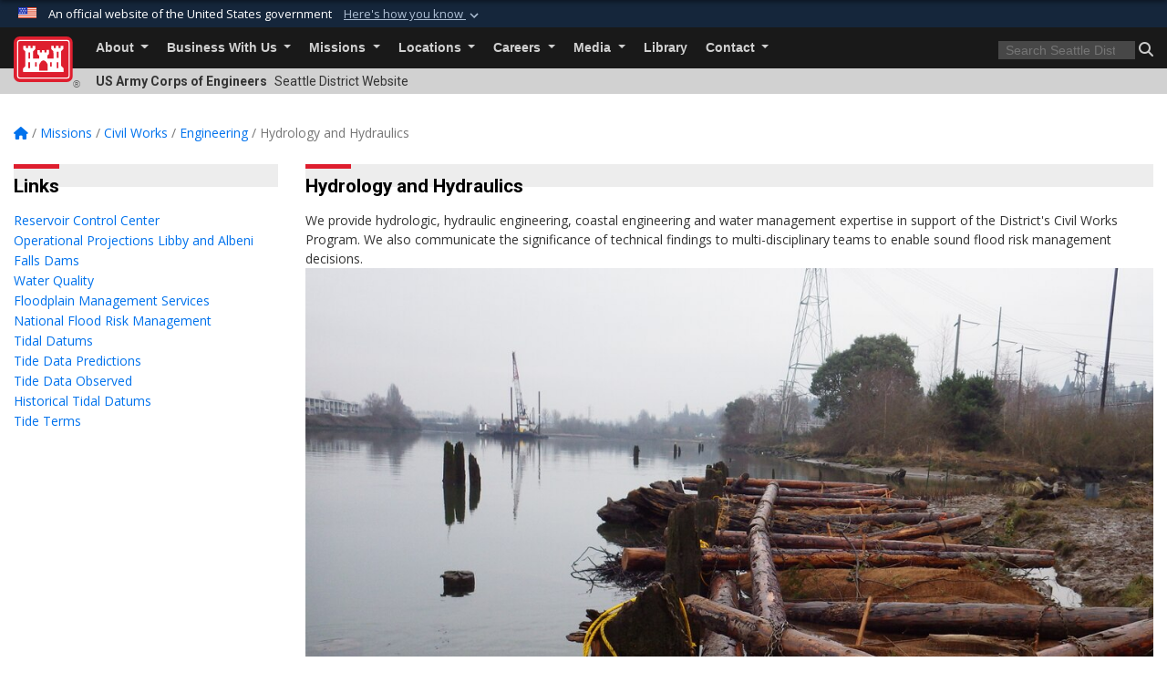

--- FILE ---
content_type: text/html; charset=utf-8
request_url: https://www.nws.usace.army.mil/Missions/Civil-Works/Engineering/Hydrology-and-Hydraulics/igphoto/2000756846/
body_size: 25271
content:
<!DOCTYPE html>
<html  lang="en-US">
<head id="Head"><meta content="text/html; charset=UTF-8" http-equiv="Content-Type" />
<meta name="REVISIT-AFTER" content="1 DAYS" />
<meta name="RATING" content="GENERAL" />
<meta name="RESOURCE-TYPE" content="DOCUMENT" />
<meta content="text/javascript" http-equiv="Content-Script-Type" />
<meta content="text/css" http-equiv="Content-Style-Type" />
<title>
	Seattle District > Missions > Civil Works > Engineering > Hydrology and Hydraulics
</title><meta id="MetaDescription" name="description" content="The official public website of the Seattle District, U.S. Army Corps of Engineers. For website corrections, write to paoteam@nws02.usace.army.mil." /><meta id="MetaKeywords" name="keywords" content="Seattle, Seattle District, U.S. Army Corps of Engineers" /><meta id="MetaRobots" name="robots" content="INDEX, FOLLOW" /><link href="/Resources/Shared/stylesheets/dnndefault/7.0.0/default.css?cdv=189" type="text/css" rel="stylesheet"/><link href="/DesktopModules/SlideShow/module.css?cdv=189" type="text/css" rel="stylesheet"/><link href="/DesktopModules/Links/module.css?cdv=189" type="text/css" rel="stylesheet"/><link href="/desktopmodules/SlideShow/Layouts/Slider/template.css?cdv=189" type="text/css" rel="stylesheet"/><link href="/Desktopmodules/SharedLibrary/Plugins/bootstrap4/css/bootstrap.min.css?cdv=189" type="text/css" rel="stylesheet"/><link href="/Portals/_default/Skins/USACETheme/skin.css?cdv=189" type="text/css" rel="stylesheet"/><link href="/Portals/27/portal.css?cdv=189" type="text/css" rel="stylesheet"/><link href="/Desktopmodules/SharedLibrary/Plugins/SocialIcons/css/fa-social-icons.css?cdv=189" type="text/css" rel="stylesheet"/><link href="/Desktopmodules/SharedLibrary/Plugins/Skin/SkipNav/css/skipnav.css?cdv=189" type="text/css" rel="stylesheet"/><link href="/Desktopmodules/SharedLibrary/Plugins/MediaElement4.2.9/mediaelementplayer.css?cdv=189" type="text/css" rel="stylesheet"/><link href="/Desktopmodules/SharedLibrary/ValidatedPlugins/font-awesome6/css/all.min.css?cdv=189" type="text/css" rel="stylesheet"/><link href="/Desktopmodules/SharedLibrary/ValidatedPlugins/font-awesome6/css/v4-shims.min.css?cdv=189" type="text/css" rel="stylesheet"/><link href="/Desktopmodules/SharedLibrary/Plugins/smartmenus/addons/bootstrap-4/jquery.smartmenus.bootstrap-4.css?cdv=189" type="text/css" rel="stylesheet"/><script src="/Resources/libraries/jQuery/03_07_01/jquery.js?cdv=189" type="text/javascript"></script><script src="/Resources/libraries/jQuery-Migrate/03_04_01/jquery-migrate.js?cdv=189" type="text/javascript"></script><script src="/Resources/libraries/jQuery-UI/01_13_03/jquery-ui.min.js?cdv=189" type="text/javascript"></script><link rel='icon' href='/Portals/27/favicon.ico?ver=KfPsUGzqT5wSmI8wjUtnCQ%3d%3d' type='image/x-icon' /><meta name='host' content='DMA Public Web' /><meta name='contact' content='dma.WebSD@mail.mil' /><link rel="stylesheet" type="text/css" href="/DesktopModules/SharedLibrary/Controls/Banner/CSS/usa-banner.css" /><script  src="/Desktopmodules/SharedLibrary/Plugins/GoogleAnalytics/Universal-Federated-Analytics-8.7.js?agency=DOD&subagency=USACE&sitetopic=dma.web&dclink=true"  id="_fed_an_ua_tag" ></script><meta name="viewport" content="width=device-width, initial-scale=1, shrink-to-fit=no" /></head>
<body id="Body">

    <form method="post" action="/Missions/Civil-Works/Engineering/Hydrology-and-Hydraulics/igphoto/2000756846/" id="Form" enctype="multipart/form-data">
<div class="aspNetHidden">
<input type="hidden" name="__EVENTTARGET" id="__EVENTTARGET" value="" />
<input type="hidden" name="__EVENTARGUMENT" id="__EVENTARGUMENT" value="" />
<input type="hidden" name="__VIEWSTATE" id="__VIEWSTATE" value="+FXZCgh58ovFB/6SMxwN8Pw5EokQteiywm87l7DlhKvRgbrqKlvESN8SsZ+OuaAa1PtT1DinBwAPVq/A/Mu1NPvr82RPEWx0osY/nAyXETX6DSGLU0vr+q190yszvrsE/752L/azo0nEWbAn0RV76i5S4UnK/[base64]/DlQGYDHf4yjNFNPkgZVUx1Q2uz7DZsQZxibSsw9cGqfoSh5Wq/d8Y0As1F6ZfNizmYkPY3mI2ZpFS22At6ztcXtVVmrYHyUC0BOxwjp6elmNcKQzNtp1WOqfpiMga7skhV2RVzZdwYC7A8fb5bB/O9DIzcuuS4VTXodNmOg5de43sHyHJCsvUXlsfN7zZBJbjk+bJjyTgI3663IMeYi5q8aUgxiH9GXR8yHjVKpTc0F0cNcnSNzLXzunRedu+qK8stoUinatm1qQDXUhaLhpZtTcWCEOQf4viBiVQ1t85gW9KX1ijNZcl3arWQPdq/bifVI7TYWd8ThzpjG4CObA1mHS3s8sx/e2wa7j/dhTdiFgxsRK0A08lrw2gAAO/beCQx8VqJ5SjYjlj8yEHPi1ZClhgIzrN263HBW1uSARJKzpGRZdDneeoYBJKnzrmzxZI9UyIjBaXmhlyOm5wvkM1bzwQnSWhFvRL8JyFynpEFfuKNoxwqDWhROpg7WBt+/RUP8hfzNzUGXVFrtVO9S5R+xtKX7UP1/w/8lrlSjhxP+tQfjGu5wJnwpFziiQixJptxzESvt0xK2ROov6U3FviAu1iWzrGv91nbgRsilyOVs9c9MHReeXuRElG2u0gKLbK0iFH/CGNk/X2/1wxRi/OhJsCASAaRDkx4ul0G1QH9GjP3EEcMJMEoRZXzOxsD9CsaflsadMNJMoS55ja4Nx3JdcFiK5bYQ+2KdCv0D9C82xDN1ZkD2OMKOwPApFf8Wxelh4a3icw6UXPAZTuqs4C4dGwRlXBk2c25fwiCouWSVgPU70u8RDHqu74kWtxutH3GbZ/zNzX7SeThe91tX2QP5Cbrjsq4/rIA9nY3owzcFe9Beh80ceYx71n6u4aXzXBmb6Qn8ddCZCZOqSx0aviZhQB1BAQWnuEmmc/0NQZk259ZNNac8jCJ2B74LhcSGdQNBHKtN0tdtwiKUgDSyG8RN20Dtp+5DR7ut39PVCcHZ+T5TjcT2vr+gLshx/1v6V/zzIfKoXLDFHDUMjqejT2cAs7pNyUWzlUbEMvQ2zjcNTHfy/TPSbMWgy2flIlVMVVnECuD7ZjTKGr6chIT9mtyxR1gbCajoWQMFd4jeX11cxVw5XRzSfZLqRy1BNk/XA8K72KqhX1yXL/Gcn2OfGr0AqiUTog09vkByfMJQm9ybDcbwiIsxcHoFJmiI9XbRSMk+3Pe1LmQZqu/0vXW52YsmAAVNa0mCjgSEKEIkiUql2PuK35opYOctSWi56YVLucoxoB40Iyzggx6vftaxKhcAv7ezXARzu4vnCYd0Re8higcCyowTqPFiI34eV8OLdGZnyq8FvX3bqwqmPQahyHXcz1A4fzbf+EZ+H/WoWN+V426Bpq4qWGoOx+NpMGSptKElkfoaui0I5Q0N3Cln0q9FiC513zT1bRaRy/[base64]/kTTy1KjwKaPXmtV+mGCc7McbqaY8zixU8qQtOe4NuGjocAyx80yxedD0L78SBYrNhGcW3ZgMFvDwuYbFVSTkutwfo0qHSs6fzv00nuhjEOzyZHYQ+fs03CmietAWhpIbg0123LCmQdZt+C8dPj0AdpCyxfqs0ulmDoWETfRIqXARwSQk46v+TjMHG/5k9rJA4imWcLV71DD7AlX1OYxnJpQsrwSAdfZmS8aMK2+CIZGILI3Vqp1/pbejs0mfJTcjNKqIuFUChoXWITj3253sUzOD9urLZZnTxSk5l4fp4bP2nsq4/vfQk5bU7AUKMvJ9ai6G9V/PNCYZSckJ1yoKYR/[base64]/Nh9lZYX1wJftvoo1hfkBWc2y4IfKnzddpFIk65DYnCH4RLYSh1+BC2IYW0M/L8FAKCKqvesoVMrKwpPZaQAW47YIjnnajHtmq282wcVYgQ54V4pwbBExwKOcklyYpqqPSlot6Im9KEucXyGgUukLAybltFQoKz+fh7krl2fP0QzlTbLEDuAI88aZvMgF1aOC89UYFor4gTTdehAMW6nPhMCKeoZmwdpl/FQbGprdg1Pmy/uWmcMauP6Yor26PIMl/+rQHGnCPrTzw8ntreGdUVTvRw60QK/[base64]/IDVlBONLpYLrbTE7uj8vN80e3zPImvZ6bjuucc8OKIkUXwD6Cecm5Z94NP58Ks5pYtkn1sQO3TdgQ3ZggAOqrKuTgFnBLXkfT/pb+6qqSDoDdawyJ8pXorElDL53kWWDmHVNW74o74lovJoNSbW1eSuNQa7wUGcGfAEf0Rq7qJJc7osWafsLBnjviu587zS9kk6ewbWD5ZAt8sidMnfzI3TQNtBkhrRv/s08/fYdK0rycT4wrSIfu0wNQMxWdr0M8QVurW507AKhEXBVUBK5iJBOA2KN5Li76W0gCszPqBne0S8XSEokzNFGXpFRrzX2jnuzDQJXVg7Yr/G8rNA9T9Wt/XZiZj6KvJ0KwXNEJXaTaHvhF8eVlIVOAXxYLiyeDUhXUVxsCixb8oJMZRBqos2KA6fr94Wb3mQV5qv+OYs+khTr8FyIesNf2hBL0Aob/Oqva8RWBmS53bOZESvIqD3DtJMoXrOGNFlim5GLN5G63itU1ytBjMrwiK93IKFiviWKE3UZpu2JYeOpH3cZ8WPaiDUqltzCgpUzq4CFHH5m0GbOzPYQ0t1W64CtslWbzavrolDYQgvk5S+tgbyG0Vl/s5BRyZy/pnOO4tDRM2X0sRkZd5ZXV3IePsvbwNfRn7RhkQ9s3FOy+RyVQ0vKm6nOweqIYBDCi7d+p4SY8+zRVPrpkZhO70yhYy9Y4kaxCsOyzY/66sGK6GggRWHGk3UAtCKSuOdPANKESUN5DQlFj5gsNdBb7u11ZgVKydCN53XlyUbYPh/GoxYAL9/xxy7zTohOIvxoCD4AaPszQTfd20DZd9h53ARVtaqm87zFDPxYK9fgwlbcQl8iAUgq+NLpinkOge6tatxfCKGksh190iQg1nl8NkdX4LNNrRN9R49ZW1GKfp2bLDn+OkngcbKWR/e5HkSFVH4TbdbVesxdHTiogT3KMZkaM5Y8Qizfx8kyq2tj81gHHTzHIc+kdo6da403d/vr5vWY5mVlTsc3V9m9HiFOJfLy2cBd2id/EN7flEq7jthwlSfZMM1vX+NOkXhwqXsEJUx9fMYEKabqz7i4IHDJlL55AkUfMxznkL6iqojT7HKzGtCBaskwP6XpDb5OylyRL4FSKAsgbtxGX3flHeNPb522NlKt/Yvp3sQKfdthXD4KYG3HgA+XEFrysNWYJMKVShgqaNLZNbHli2UyyFaf9ITB0IxUfEfvfb+HcVK/+xCK5xXA/wVE84eH6fB92YzDVhl9YGR9iZNg5hQQJ4cSjzHs8NPCg/UbZ0iLcdmLBLZUBlgHSKndJUYZa16CqtH7r4kIYGxPnJgNJbfvNx8U+C+bBgPKpIMmTVPEaZGAjyJAMgA5CZdU83HySvWZIsOKKd5rLsiCuMBto5X1/H1BE/[base64]/SvJHwm76iysyeci2fAIDGur3G5/I+dG/50iHS4Th+gfcbBRnt3PrBehxHYmHREGIRES9dMVUAXwUC/Nt8tOwffADQrZRaXzDnKaBZ9+K1Dtbdi7YSiT14WAYEKX2rK+JaH8aRq3WHsoTHXSBzaTn77zLfF/hebv2IUbgZEyLFz5JTnx9xixyF9I8qdp8J2RbgjCFnJvu7ouFwVhJopPKPAqtdCYK2KW/EuSN9z3G+pHtpqZm8kkxgG9anfg51AhwKVmE0eVZFiiEK6hsE4CTDkuVrZNrhUPihvOXMCL15NkqsPxE+6RsWLR43+9DXHWqNnrtThzzuk3NOx5qGbYYUOvkLLURSAAyMJU3dwA1Jxb0cFJlPnIA5/uxLzqguQg9dELF97P3mZr1LuFtEi+r0PavHXzrwq++FG56JS14uwWuVEIO1t/fM3Dlq4V1b6RVAuqj3ka8GZKYh1HkbQCHeW8HGIlMFi4gg3a4m1Hj+nZiiyYry1eTjcES6pJLe3Js5YebYmqz3OCH9QnEb5olfNNKQZFQyUoYPz1DO8qTjZy0vz5yHbnw4+5b9aMK/DiOhxP6iL1f3QTOFru7Ndtyr1kPv8G1xIcqGdHab6CgvfPoYiaR4Io/eRMoCuWjnRsahWtVLEZt9iUWCJSHoEGBPNQiLc4TwyMbW25O52YX3ntua9NgmrlgtBwzsSJ+DmCFiv5eBO/74hRcSPcRMDlYw6XU3kbk6eVY1upSCAqxWwleAZg4QhB1cYH954uGyfVmxIrQ8SKVgOikDLzyBLfwtRs4bQR1pRU5cmSXgZIIIMLiWGHVdlTzbMHnXoi/FfKJbQc3WdLBP2lww8QODxhRcGkFnFYXqxKEhFklUDii083I3Nqkw6tXXsVSRP7HXw3X4s+RS0FVby6PZZxXB1vYfIQiBaVpuFC65hKuIH2RfOUb+fR+uVITrQ/ahb24RzvURxkJJq+AOH5SBLbjZZQfmunv/Zf1dKm3M0hvlokgSG9e1KIPjdhgphVVj6FzuioQ1pSrOiZfOeN2j6bNc6QWXHwooZnNETvlvNLJqDbxhb+I9NQWnHg+/KTBjiCBIzlY8x0AzGjjwepYqWfdZ3xczQ7XeePGwgToURin1GtXUBvAmm3NbpJzefm1SyMIzyTsa933PE2cn2kPtggesQnNov6o6lFO+AF8JrJT3BW4K0N+19dlo71OY0V/sTP+gC5dygLdOGDLSu1XdVq9mt8YtLhdl7jjosg7WY2PbAq1lExr9A1JCmpM0H0tlmJL9c1zFS6iud3bdDDGzmRFQUTZPA40Vg1Z8cToYZxrr3kDF9uiuYUh4QjWe+XfvxVjnbRiFGOfbnGnkfpAQPUK+2UMtQUtoZkXsDer8F1MoCO84gaUfFdJ/rsMOw8wfpM/J4hacUdT99LM5YlCdw5VU9ZGDOtJDZxpcXrM3aKfgnjyMMAUy1MFAi5iqFwd0Ai3kdE+EtYrR/pr/eGWFkvltbQDRZAWqMGz4k0xwurOzelxmR9FEFad7qhlGprti+uyAqXN03ua3SfNRiEL/C6zqPuJ66h3Qh3eiP8LoXuKkTnlATk3XfHe2cOQOGO1XoXD7CUsRDqtTLtx5WTLwfMfN2vTBU873bmyazBnriv4AJFWj8SQMx0Qj78Pq43QaxYza0npdjKNnS0dY4Rr/tzUCo5URM2sxPuRk/VF+UqzfYXFYJ+TBVeWNhw1Os6LtqjuhsVuebM/gmtovzKwFQvkpM7bgx0rjKdL1Pt5MfB0/lWRC4C/BsOlC5mebcO4QlvhA9ZDUFE07nIA1yrWftfXOWmWfCYJMu70m/k3WEvS981L/[base64]/fUl1mnykHuR8mQ/4uUy/DOfMHEHyaNto4nSXSG5qv/gFvmj7nXwJVZkcE/Q/JoaZGeV3GZkK35i01m7f0qe7O2TmzJ0lbz2E5pU8d3tMH+B+IBjstFTcBjQ/SmE3k+5mPt8akiHUxdNce3aUzuszIw/oR5KdoERsQJvmdCFujIS6S5eJIhqn4Ys6IWiDrdMCOy8oBM09w/YqWxDuubpiesIqz+0RD0/f+HSQeExckVdU+NH7ho5CLH8ZHBCAgXjqP/UspsnmwZYqbvp1csYVnwz9dGRhwtjfP1kpIjrULTxIbt1qC+L3jWmky+bosYXSb8BSHdwMexXCZVVBDp/[base64]/ESFTypZ+N547l+2Bxk1qZ0+fec6XsND04wyDJWSa2PnFQSBm67S8mrvDjgVXGzR0+0KXC0BE2oKZqFqsltJa3XmSwrE/ZnewKs7SPKrhD5GsX5UHJlVnPttS5Z7lVW47cWZYbQXmbuJeBVjiBUWmwRGxaJOObaF1qW/VL3H/rrdbY43y6a8nNcLMKh2VyyYOx0Z3RlZtSNDL5hzfv8eoCqCOo6Bzpsyawqxof9qeDRHlDPgOt6H8YT0FcWQYhdjBp01Y/2UPDYXMwZul9kdStLNr+9gOTMa5c/NkXYoCDtBpUuCWHfz1ZRVkkFQL7WApF+KjVQJAyn+THM8fClKZJCFct2cbsWdpmzWhulpSvDs9GTdbwzEENIuS2DqWL9LEr3V6X73QRz1DHVgTpBkdkNDRNnmwGWHHa1lNqRQJKCZ4j/[base64]/jyz2RsUZyY/RrIMq1+u1/QspnhkpBnJXyiKsoGSBOHDjXZxMzhxDu+PiPO1y+BQoNqS1urHtLBGv/XWDtQI2pUU04IZTk1xgS/MxCjkWAOxr7vDvf4zLFmkSMPYX8/m0y1JlGBaohwXenU2+CEr2k95/6PMRYHObAk8AZ6/4YDXL5BsfoufMcobia9pKiYelooobfo6rtBKgsqFvm4irDjf9U+nGRoZTcPYO5LkzFh7lcSzrNkni7JMdxIuWWUHgQM37uMpSpSGfrCrUFT2pTofHnUYZy0Z91gFQ4zKynBMirY9bySDkH5eFlxIP1HvNt/TcAQf6f5gi2wLoonANNy+qd7vcmAMOhwE6rlXGTCCQ92/2+3LYZfk32V7oiFKPO21M+iUJrpvdVSicORS7lmh7zV5DAHBOBVm5kzBKAn+ui68fv/KmaBqYfPDWC5LvXvSUUadcXQ/cTum9wio1cTV0VmQzMpXyy2LarMHsHPJB8eGtoBkLAr3EgpdhwHkP/[base64]/nMNL3KhxEYVC/7TN6yt/kgso6KZWu94i9FYNr39KS1nzvL/FnIg5XuNyALsS8mWUeB3Q2m9b7Muazsxgh9MltepWMuedaQeJIHT8ukOmGiSD9wzTnw4mZl8/rJx/ra+iDBzAxSqbOaL6fl1tg3s9rs0rXRkv+PCZb+HLoEk/QG7L8JCA+HIoHdZz42pTcLTdxRv6xqzdPqm7RqicWgjGe9LUqS7DWENSNSS5MREblzLAFQzXrNHAvP2Fd1R/QHZqlQO4jTbV99swXBk2jMveR8ifR27TcMVF6u4BckwcIYWgvYW8L4EzLykfPrkHgzTHDQglppyh1a4jWpWc0cI5KyVXKmcL25BTRJkXHGl0m4CeobPeN3gP8IQBoypCVxiCD7EA6LaneHzrixNIhPsTyAeMXDNmIMULgbWHMemZp3t7rxiNgkavJawaxlGwJ51vr/KKBdZlqmVSbzQWxZGJ7wcJoDE8ue9q9zbxAE4wikiVVtnvB5WymD/+8+99i4gBQpUO3+upAwSWrgApy8V9578X/8glKVUOjOVY8NFtypoBKt+r2vpiElwGGqct2aIkIUsdJgvEgLBauRnCRppPqEonLD+oWnciWnK+M8RoRfKwr8FYOtXY10Frd1z2N9gcJaBrdD2w3rMrpl0nZ0WTMdhkOvuzTchRCH1pvaFt6h8rpCz4SIKZlKsDyT8dED2vnTfTfg/QU9RyaadpDPVv2AWSuVCCXTiszbaZ1yMEMIxdjv8/LK+oYSzH3sOV3cUy48NtV6BzXkIVJBX7Uiv/32EeVyVR43PkXR03sXf8PKg4JQbt5NO7KDjP5Dc3n51W9QyPUhrp8ab5EK2rI9nSTqcZA5PMXAQyzBzARlzOo4eLv8pjlUsQdDmEJBQW6VTuRXvsH6H4WKaUqqjPR3IFvb5mqoWSMwLjo0JJiowGjML1g/wu25bnzjNADbH5KyeIWnN+1HNJIb/gh6OA/7gQLgu5HpgbKJpPTKFYJ4T/GNYdA2MY0EA8khW7MpBThj9rgvSvST71StIRMYo3/2oxmbX6M4m4V9m6cuKbtnNbROPCIF+JX1ZGbH3BZ/[base64]/4L+ICmqqDt8/g66fCUeDKpQz0ME0e0agB0633YHyKGjQvahGaQHQcAsW46N4lGvlzmbYDlGt+COiNGpWr3O8AeRv4OzRP4fWMpAvj4rA64r7LJHaNxluG73yfYMDv8gIAH+8iV0MTWuXm9rFhtxqSsWKiI3aEaR3LkLpq0Byhb4OLs4Q9cmQsY/jiebZOWSgU/VBcUMEfBU5ghJKet1SVPYW5IXvFWq1/mqJCUedN7J5PtLjYoBv+kmjcAUFP83fugzeEFu7F/zG/pZHNklgadM0zQr1DAnQfEfQCLPyyMFQwHXExx+jAe0nGp1OPzqHEHdoLCgQ45f6kRCyolqRa9dxr9muybevi0WtKnApvHxw6Uc140cwuYbwX" />
</div>

<script type="text/javascript">
//<![CDATA[
var theForm = document.forms['Form'];
if (!theForm) {
    theForm = document.Form;
}
function __doPostBack(eventTarget, eventArgument) {
    if (!theForm.onsubmit || (theForm.onsubmit() != false)) {
        theForm.__EVENTTARGET.value = eventTarget;
        theForm.__EVENTARGUMENT.value = eventArgument;
        theForm.submit();
    }
}
//]]>
</script>


<script src="/WebResource.axd?d=pynGkmcFUV2YRBDbasXhoakaqdeI-_09hOJyJqDzsDsl2pX8MS4jrFU_QRw1&amp;t=638901627720898773" type="text/javascript"></script>


<script src="/DesktopModules/Links/js/toggle.js" type="text/javascript"></script>
<script src="/ScriptResource.axd?d=NJmAwtEo3IrKGQZJaQ-59ps9QE7NB-cd8FtY8K_IKR198d6n1yFeBXjBOfSie8_YpnxWr5TH_Xa1YuI6xvu2xbnYgibsEU5YeVIVuQL9OF1wgOqmP8IRYf5-D9bdkdSDspeMsQ2&amp;t=32e5dfca" type="text/javascript"></script>
<script src="/ScriptResource.axd?d=dwY9oWetJoLC35ezSMivQTHgohaws39GHERz_2Vs-fMqSX4XSS-TGUwHNwlX-SjZdeyVi2T18HyTsBGhhCgcdE7ySD6n4ENZHt2zQ9wqrft0ffaCn4pNEJ2yI2hoEpa5BC03t8XV-nAfRCVl0&amp;t=32e5dfca" type="text/javascript"></script>
<div class="aspNetHidden">

	<input type="hidden" name="__VIEWSTATEGENERATOR" id="__VIEWSTATEGENERATOR" value="CA0B0334" />
	<input type="hidden" name="__VIEWSTATEENCRYPTED" id="__VIEWSTATEENCRYPTED" value="" />
	<input type="hidden" name="__EVENTVALIDATION" id="__EVENTVALIDATION" value="Gx3VjOO57Y7AddJwYjC/HQ4oN4KBcBKtKDuiwiVxcUJOXR/+KtkI94FJq3JSF1XyptvQCgvqsLETlld0Fuu6GV4/LqSCMJdMFAFsYys1u+bXEw1T" />
</div><script src="/Desktopmodules/SharedLibrary/Plugins/MediaElement4.2.9/mediaelement-and-player.min.js?cdv=189" type="text/javascript"></script><script src="/js/dnn.modalpopup.js?cdv=189" type="text/javascript"></script><script src="/js/dnncore.js?cdv=189" type="text/javascript"></script><script src="/Desktopmodules/SharedLibrary/Plugins/Mobile-Detect/mobile-detect.min.js?cdv=189" type="text/javascript"></script><script src="/Resources/libraries/jQuery-Migrate/03_00_00/jquery-migrate.js?cdv=189" type="text/javascript"></script><script src="/Desktopmodules/SharedLibrary/Plugins/DVIDSAnalytics/DVIDSVideoAnalytics.min.js?cdv=189" type="text/javascript"></script><script src="/Desktopmodules/SharedLibrary/Plugins/TouchSwipe/jquery.touchSwipe.min.js?cdv=189" type="text/javascript"></script><script src="/Desktopmodules/SharedLibrary/Plugins/Cycle/cycle2.js?cdv=189" type="text/javascript"></script><script src="/Desktopmodules/SharedLibrary/Plugins/Cycle/jquery.cycle2.swipe.js?cdv=189" type="text/javascript"></script><script src="/Desktopmodules/SharedLibrary/Plugins/ImageScroll/jquery.imageScroll.min.js?cdv=189" type="text/javascript"></script><script src="/DesktopModules/SharedLibrary/Plugins/jquery-inview/jquery.inview.min.js?cdv=189" type="text/javascript"></script><script src="/Desktopmodules/SharedLibrary/Plugins/Skin/js/common.js?cdv=189" type="text/javascript"></script>
<script type="text/javascript">
//<![CDATA[
Sys.WebForms.PageRequestManager._initialize('ScriptManager', 'Form', [], [], [], 180, '');
//]]>
</script>

        
        
        


<script type="text/javascript">
$('#personaBar-iframe').load(function() {$('#personaBar-iframe').contents().find("head").append($("<style type='text/css'>.personabar .personabarLogo {}</style>")); });
</script>
<div id="dnn_ctl03_header_banner_container" class="header_banner_container">
    <span class="header_banner_inner">
        <div class="header_banner_flag">
            An official website of the United States government 
        <div class="header_banner_accordion" tabindex="0" role="button" aria-expanded="false"><u>Here's how you know 
        <span class="expand-more-container"><svg xmlns="http://www.w3.org/2000/svg" height="24" viewBox="0 0 24 24" width="24">
                <path d="M0 0h24v24H0z" fill="none" />
                <path class="expand-more" d="M16.59 8.59L12 13.17 7.41 8.59 6 10l6 6 6-6z" />
            </svg></span></u></div>
        </div>
        <div class="header_banner_panel" style="">
            <div class="header_banner_panel_item">
                <span class="header_banner_dotgov"></span>
                <div id="dnn_ctl03_bannerContentLeft" class="header_banner_content"><p class="banner-contentLeft-text"><strong> Official websites use .mil </strong></p>A <strong>.mil</strong> website belongs to an official U.S. Department of Defense organization in the United States.</div>
            </div>
            <div class="header_banner_panel_item https">
                <span class="header_banner_https"></span>
                <div id="dnn_ctl03_bannerContentRight" class="header_banner_content"><p class="banner-contentRight-text"><strong>Secure .mil websites use HTTPS</strong></p><div> A <strong>lock (<span class='header_banner_icon_lock'><svg xmlns = 'http://www.w3.org/2000/svg' width='52' height='64' viewBox='0 0 52 64'><title>lock </title><path class='icon_lock' fill-rule='evenodd' d='M26 0c10.493 0 19 8.507 19 19v9h3a4 4 0 0 1 4 4v28a4 4 0 0 1-4 4H4a4 4 0 0 1-4-4V32a4 4 0 0 1 4-4h3v-9C7 8.507 15.507 0 26 0zm0 8c-5.979 0-10.843 4.77-10.996 10.712L15 19v9h22v-9c0-6.075-4.925-11-11-11z' /> </svg></span>)</strong> or <strong> https://</strong> means you’ve safely connected to the .mil website. Share sensitive information only on official, secure websites.</div></div>
            </div>

        </div>
    </span>
</div><style> .header_banner_container{ background-color: #15263b; color: #FFF; } .icon_lock { fill: #FFF;} .header_banner_container .header_banner_content .banner-contentLeft-text, .header_banner_container .header_banner_content .banner-contentRight-text { color: #FFF;} </style>
<script type="text/javascript">

jQuery(document).ready(function() {
initializeSkin();
});

</script>

<script type="text/javascript">
var skinvars = {"SiteName":"Seattle District","SiteShortName":"Seattle District","SiteSubTitle":"","aid":"seattle_district","IsSecureConnection":true,"IsBackEnd":false,"DisableShrink":false,"IsAuthenticated":false,"SearchDomain":"search.usa.gov","SiteUrl":"https://www.nws.usace.army.mil/","LastLogin":null,"IsLastLoginFail":false,"IncludePiwik":false,"PiwikSiteID":-1,"SocialLinks":{"Facebook":{"Url":"https://www.facebook.com/USACENWS","Window":"_blank","Relationship":"noopener"},"Twitter":{"Url":"http://www.twitter.com/seattledistrict","Window":"_blank","Relationship":"noopener"},"YouTube":{"Url":"","Window":"_blank","Relationship":"noopener"},"Flickr":{"Url":"","Window":"_blank","Relationship":"noopener"},"Pintrest":{"Url":"","Window":null,"Relationship":null},"Instagram":{"Url":"","Window":"","Relationship":null},"Blog":{"Url":"","Window":"_blank","Relationship":"noopener"},"RSS":{"Url":"","Window":"","Relationship":null},"Podcast":{"Url":"","Window":"","Relationship":null},"Email":{"Url":"","Window":"","Relationship":null},"LinkedIn":{"Url":"","Window":null,"Relationship":null},"Snapchat":{"Url":"","Window":"","Relationship":null}},"SiteLinks":null,"LogoffTimeout":3300000,"SiteAltLogoText":""};
</script>
<script type="application/ld+json">{"@context":"http://schema.org","@type":"Organization","logo":null,"name":"Seattle District","url":"https://www.nws.usace.army.mil/","sameAs":["https://www.facebook.com/USACENWS","http://www.twitter.com/seattledistrict"]}</script>

<div id="app" class="app_usace app-inner   ">
    

<div id="skip-link-holder"><a id="skip-link" href="#skip-target">Skip to main content (Press Enter).</a></div>

<header id="header-main">
    
    <div id="header-title">
        <div class="page-container">
            <div class="container-fluid flex">
                <div class="site-name">US Army Corps of Engineers</div>
                <div class="site-area">Seattle District Website</div>
            </div>
        </div>
    </div>
    <div id="header-menu">
        <div class="page-container">
            <div class="container-fluid">
                <div class="site-logo">
                    
                    <a href="https://www.nws.usace.army.mil/">
                        <img src="/Portals/_default/Skins/USACETheme/Assets/images/usace-logo-color.svg" alt="Seattle District"/>
                    </a>
                    <div class='reg'>&reg;</div>
                </div>
                <nav class="navbar navbar-expand-md" id="main-menu" aria-label="main menu">
                    <div class="collapse navbar-collapse" id="navbarSupportedContent">
                        <a id="mobile-menu-close" class="mobile-menu-trigger" href="javascript:;" data-toggle="collapse" data-target="#navbarSupportedContent" aria-controls="navbarSupportedContent" aria-expanded="false" aria-label="Toggle navigation"><i class="fa fa-times"></i></a>
                        

<!-- ./ helper -->


        <ul id="main-nav" class="navbar-nav mr-auto" data-sm-options="{collapsibleBehavior: 'link', bootstrapHighlightClasses: 'focused', showTimeout: 0, showFunction: null, hideTimeout: 0, hideFunction: null, subMenusSubOffsetX: 0, subMenusSubOffsetY: 0, subMenusMaxWidth: '26em'}">
                    <li class="nav-item  dropdown">
                                <a class="nav-link dropdown-toggle"
           href="https://www.nws.usace.army.mil/About/"
            
           data-toggle="dropdown"
           id="navbarDropdownMenuLink_0"
           aria-haspopup="true"
           aria-expanded="false"
                         
>
           About
        </a>

                                <ul class="dropdown-menu" aria-labelledby="navbarDropdownMenuLink_0">
                    <li>
                                <a class="dropdown-item"
           href="https://www.nws.usace.army.mil/About/History/"
                      
>
           History
        </a>

                    </li>                    <li>
                                <a class="dropdown-item"
           href="https://www.nws.usace.army.mil/About/FAQ/"
                      
>
           FAQ
        </a>

                    </li>                    <li class="dropdown dropdown-submenu">
                                <a class="dropdown-item dropdown-toggle"
           href="https://www.nws.usace.army.mil/About/Offices/"
            
           data-toggle="dropdown"
           id="navbarDropdownMenuLink_101"
           aria-haspopup="true"
           aria-expanded="false"
                         
>
           Offices
        </a>

                                <ul class="dropdown-menu" aria-labelledby="navbarDropdownMenuLink_101">
                    <li class="dropdown dropdown-submenu">
                                <a class="dropdown-item dropdown-toggle"
           href="https://www.nws.usace.army.mil/About/Offices/Engineering/"
            
           data-toggle="dropdown"
           id="navbarDropdownMenuLink_200"
           aria-haspopup="true"
           aria-expanded="false"
                         
>
           Engineering
        </a>

                                <ul class="dropdown-menu" aria-labelledby="navbarDropdownMenuLink_200">
                    <li class="dropdown dropdown-submenu">
                                <a class="dropdown-item dropdown-toggle"
           href="https://www.nws.usace.army.mil/About/Offices/Engineering/Hydraulics-and-Hydrology/"
            
           data-toggle="dropdown"
           id="navbarDropdownMenuLink_299"
           aria-haspopup="true"
           aria-expanded="false"
                         
>
           Hydraulics and Hydrology
        </a>

                                <ul class="dropdown-menu" aria-labelledby="navbarDropdownMenuLink_299">
                    <li class="dropdown dropdown-submenu">
                                <a class="dropdown-item dropdown-toggle"
           href="https://www.nws.usace.army.mil/About/Offices/Engineering/Hydraulics-and-Hydrology/Water-Quality/"
            
           data-toggle="dropdown"
           id="navbarDropdownMenuLink_398"
           aria-haspopup="true"
           aria-expanded="false"
                         
>
           Water Quality
        </a>

                                <ul class="dropdown-menu" aria-labelledby="navbarDropdownMenuLink_398">
                    <li>
                                <a class="dropdown-item"
           href="https://www.nws.usace.army.mil/About/Offices/Engineering/Hydraulics-and-Hydrology/Water-Quality/Water-Quality-Documents/"
                      
>
           Water Quality Documents
        </a>

                    </li>        </ul>

                    </li>
                    <li>
                                <a class="dropdown-item"
           href="https://www.nws.usace.army.mil/About/Offices/Engineering/Hydraulics-and-Hydrology/Operational-Projections/"
                      
>
           Operational Projections
        </a>

                    </li>                    <li class="dropdown dropdown-submenu">
                                <a class="dropdown-item dropdown-toggle"
           href="https://www.nws.usace.army.mil/About/Offices/Engineering/Hydraulics-and-Hydrology/Historical-Datum-Regions/"
            
           data-toggle="dropdown"
           id="navbarDropdownMenuLink_400"
           aria-haspopup="true"
           aria-expanded="false"
                         
>
           Historical Datum Regions
        </a>

                                <ul class="dropdown-menu" aria-labelledby="navbarDropdownMenuLink_400">
                    <li>
                                <a class="dropdown-item"
           href="https://www.nws.usace.army.mil/About/Offices/Engineering/Hydraulics-and-Hydrology/Historical-Datum-Regions/Willapa-Bay/"
                      
>
           Willapa Bay
        </a>

                    </li>                    <li>
                                <a class="dropdown-item"
           href="https://www.nws.usace.army.mil/About/Offices/Engineering/Hydraulics-and-Hydrology/Historical-Datum-Regions/Grays-Harbor/"
                      
>
           Grays Harbor
        </a>

                    </li>                    <li>
                                <a class="dropdown-item"
           href="https://www.nws.usace.army.mil/About/Offices/Engineering/Hydraulics-and-Hydrology/Historical-Datum-Regions/Western-Olympic-Peninsula/"
                      
>
           Western Olympic Peninsula
        </a>

                    </li>                    <li>
                                <a class="dropdown-item"
           href="https://www.nws.usace.army.mil/About/Offices/Engineering/Hydraulics-and-Hydrology/Historical-Datum-Regions/South-Puget-Sound/"
                      
>
           South Puget Sound
        </a>

                    </li>                    <li>
                                <a class="dropdown-item"
           href="https://www.nws.usace.army.mil/About/Offices/Engineering/Hydraulics-and-Hydrology/Historical-Datum-Regions/North-Puget-Sound/"
                      
>
           North Puget Sound
        </a>

                    </li>                    <li>
                                <a class="dropdown-item"
           href="https://www.nws.usace.army.mil/About/Offices/Engineering/Hydraulics-and-Hydrology/Historical-Datum-Regions/Whidbey-Island/"
                      
>
           Whidbey Island
        </a>

                    </li>                    <li>
                                <a class="dropdown-item"
           href="https://www.nws.usace.army.mil/About/Offices/Engineering/Hydraulics-and-Hydrology/Historical-Datum-Regions/San-Juan-Islands/"
                      
>
           San Juan Islands
        </a>

                    </li>        </ul>

                    </li>
                    <li>
                                <a class="dropdown-item"
           href="https://www.nws.usace.army.mil/About/Offices/Engineering/Hydraulics-and-Hydrology/Floodplain-Management-Services/"
                      
>
           Floodplain Management Services
        </a>

                    </li>        </ul>

                    </li>
                    <li>
                                <a class="dropdown-item"
           href="https://www.nws.usace.army.mil/About/Offices/Engineering/Geospatial/"
                      
>
           Geospatial
        </a>

                    </li>                    <li>
                                <a class="dropdown-item"
           href="https://www.nws.usace.army.mil/About/Offices/Engineering/Levee-Safety/"
                      
>
           Levee Safety
        </a>

                    </li>                    <li>
                                <a class="dropdown-item"
           href="https://www.nws.usace.army.mil/About/Offices/Engineering/Dam-Safety/"
                      
>
           Dam Safety
        </a>

                    </li>        </ul>

                    </li>
                    <li class="dropdown dropdown-submenu">
                                <a class="dropdown-item dropdown-toggle"
           href="https://www.nws.usace.army.mil/About/Offices/Construction/"
            
           data-toggle="dropdown"
           id="navbarDropdownMenuLink_201"
           aria-haspopup="true"
           aria-expanded="false"
                         
>
           Construction
        </a>

                                <ul class="dropdown-menu" aria-labelledby="navbarDropdownMenuLink_201">
                    <li>
                                <a class="dropdown-item"
           href="https://www.nws.usace.army.mil/About/Offices/Construction/Construction-Specifications/"
                      
>
           Construction Specifications
        </a>

                    </li>        </ul>

                    </li>
                    <li>
                                <a class="dropdown-item"
           href="https://www.nws.usace.army.mil/About/Offices/Real-Estate/"
                      
>
           Real Estate
        </a>

                    </li>        </ul>

                    </li>
                    <li>
                                <a class="dropdown-item"
           href="https://www.nws.usace.army.mil/About/Who-We-Are/"
                      
>
           Who We Are
        </a>

                    </li>        </ul>

                    </li>
                    <li class="nav-item  dropdown">
                                <a class="nav-link dropdown-toggle"
           href="https://www.nws.usace.army.mil/Business-With-Us/"
            
           data-toggle="dropdown"
           id="navbarDropdownMenuLink_1"
           aria-haspopup="true"
           aria-expanded="false"
                         
>
           Business With Us
        </a>

                                <ul class="dropdown-menu" aria-labelledby="navbarDropdownMenuLink_1">
                    <li>
                                <a class="dropdown-item"
           href="https://www.nws.usace.army.mil/Business-With-Us/Contracting/"
                      
>
           Contracting
        </a>

                    </li>                    <li class="dropdown dropdown-submenu">
                                <a class="dropdown-item dropdown-toggle"
           href="https://www.nws.usace.army.mil/Business-With-Us/Legal/"
            
           data-toggle="dropdown"
           id="navbarDropdownMenuLink_101"
           aria-haspopup="true"
           aria-expanded="false"
                         
>
           Legal
        </a>

                                <ul class="dropdown-menu" aria-labelledby="navbarDropdownMenuLink_101">
                    <li>
                                <a class="dropdown-item"
           href="https://www.nws.usace.army.mil/Business-With-Us/Legal/Tort-Claims/"
                      
>
           Tort Claims
        </a>

                    </li>                    <li>
                                <a class="dropdown-item"
           href="https://www.nws.usace.army.mil/Business-With-Us/Legal/Freedom-of-Information-Act/"
                      
>
           Freedom of Information Act
        </a>

                    </li>        </ul>

                    </li>
                    <li>
                                <a class="dropdown-item"
           href="https://www.nws.usace.army.mil/Missions/Civil-Works/Regulatory/"
                      
>
           Regulatory
        </a>

                    </li>                    <li class="dropdown dropdown-submenu">
                                <a class="dropdown-item dropdown-toggle"
           href="https://www.nws.usace.army.mil/Business-With-Us/Small-Business/"
            
           data-toggle="dropdown"
           id="navbarDropdownMenuLink_103"
           aria-haspopup="true"
           aria-expanded="false"
                         
>
           Small Business
        </a>

                                <ul class="dropdown-menu" aria-labelledby="navbarDropdownMenuLink_103">
                    <li>
                                <a class="dropdown-item"
           href="https://www.nws.usace.army.mil/Business-With-Us/Small-Business/Forecasted-Opportunities/"
                      
>
           Forecasted Opportunities
        </a>

                    </li>        </ul>

                    </li>
                    <li>
                                <a class="dropdown-item"
           href="https://www.nws.usace.army.mil/Business-With-Us/Historic-Preservation/"
                      
>
           Historic Preservation
        </a>

                    </li>                    <li>
                                <a class="dropdown-item"
           href="https://www.nws.usace.army.mil/Business-With-Us/Section408/"
                      
>
           Section 408
        </a>

                    </li>        </ul>

                    </li>
                    <li class="nav-item  dropdown">
                                <a class="nav-link dropdown-toggle"
           href="https://www.nws.usace.army.mil/Missions/"
            
           data-toggle="dropdown"
           id="navbarDropdownMenuLink_2"
           aria-haspopup="true"
           aria-expanded="false"
                         
>
           Missions
        </a>

                                <ul class="dropdown-menu" aria-labelledby="navbarDropdownMenuLink_2">
                    <li class="dropdown dropdown-submenu">
                                <a class="dropdown-item dropdown-toggle"
           href="https://www.nws.usace.army.mil/Missions/Civil-Works/"
            
           data-toggle="dropdown"
           id="navbarDropdownMenuLink_101"
           aria-haspopup="true"
           aria-expanded="false"
                         
>
           Civil Works
        </a>

                                <ul class="dropdown-menu" aria-labelledby="navbarDropdownMenuLink_101">
                    <li class="dropdown dropdown-submenu">
                                <a class="dropdown-item dropdown-toggle"
           href="https://www.nws.usace.army.mil/Missions/Civil-Works/Engineering/"
            
           data-toggle="dropdown"
           id="navbarDropdownMenuLink_200"
           aria-haspopup="true"
           aria-expanded="false"
                         
>
           Engineering
        </a>

                                <ul class="dropdown-menu" aria-labelledby="navbarDropdownMenuLink_200">
                    <li>
                                <a class="dropdown-item"
           href="https://www.nws.usace.army.mil/Missions/Civil-Works/Engineering/Hydrology-and-Hydraulics/"
                      
>
           Hydrology and Hydraulics
        </a>

                    </li>                    <li>
                                <a class="dropdown-item"
           href="https://www.nws.usace.army.mil/Missions/Civil-Works/Engineering/Construction-Specifications/"
                      
>
           Construction Specifications
        </a>

                    </li>                    <li>
                                <a class="dropdown-item"
           href="https://www.nws.usace.army.mil/Missions/Civil-Works/Engineering/Levee-Safety/"
                      
>
           Levee Safety
        </a>

                    </li>                    <li>
                                <a class="dropdown-item"
           href="https://www.nws.usace.army.mil/Missions/Civil-Works/Engineering/Geospatial-Services/"
                      
>
           Geospatial Services
        </a>

                    </li>                    <li>
                                <a class="dropdown-item"
           href="https://www.nws.usace.army.mil/Missions/Civil-Works/Engineering/Design-Criteria/"
                      
>
           Design Criteria
        </a>

                    </li>        </ul>

                    </li>
                    <li class="dropdown dropdown-submenu">
                                <a class="dropdown-item dropdown-toggle"
           href="https://www.nws.usace.army.mil/Missions/Civil-Works/Regulatory/"
            
           data-toggle="dropdown"
           id="navbarDropdownMenuLink_201"
           aria-haspopup="true"
           aria-expanded="false"
                         
>
           Regulatory
        </a>

                                <ul class="dropdown-menu" aria-labelledby="navbarDropdownMenuLink_201">
                    <li>
                                <a class="dropdown-item"
           href="https://www.nws.usace.army.mil/Missions/Civil-Works/Regulatory/Public-Notices/"
                      
>
           Public Notices
        </a>

                    </li>                    <li class="dropdown dropdown-submenu">
                                <a class="dropdown-item dropdown-toggle"
           href="https://www.nws.usace.army.mil/Missions/Civil-Works/Regulatory/Permit-Guidebook/"
            
           data-toggle="dropdown"
           id="navbarDropdownMenuLink_301"
           aria-haspopup="true"
           aria-expanded="false"
                         
>
           Permit Guidebook
        </a>

                                <ul class="dropdown-menu" aria-labelledby="navbarDropdownMenuLink_301">
                    <li>
                                <a class="dropdown-item"
           href="https://www.nws.usace.army.mil/Missions/Civil-Works/Regulatory/Permit-Guidebook/Standard-Individual-Permits/"
                      
>
           Standard Individual Permits
        </a>

                    </li>                    <li>
                                <a class="dropdown-item"
           href="https://www.nws.usace.army.mil/Missions/Civil-Works/Regulatory/Permit-Guidebook/RGP6/"
                      
>
           RGP6
        </a>

                    </li>        </ul>

                    </li>
                    <li>
                                <a class="dropdown-item"
           href="https://www.nws.usace.army.mil/Missions/Civil-Works/Regulatory/Forms/"
                      
>
           Forms
        </a>

                    </li>                    <li>
                                <a class="dropdown-item"
           href="https://www.nws.usace.army.mil/Missions/Civil-Works/Regulatory/Jurisdictional-Determinations/"
                      
>
           Jurisdictional Determinations
        </a>

                    </li>                    <li>
                                <a class="dropdown-item"
           href="https://www.nws.usace.army.mil/Missions/Civil-Works/Regulatory/Permit-Decisions-Appeals/"
                      
>
           Permit Decisions/Appeals
        </a>

                    </li>                    <li>
                                <a class="dropdown-item"
           href="https://www.nws.usace.army.mil/Missions/Civil-Works/Regulatory/Emergencies/"
                      
>
           Emergencies
        </a>

                    </li>                    <li>
                                <a class="dropdown-item"
           href="https://www.nws.usace.army.mil/Missions/Civil-Works/Regulatory/Water-Resources-Development-Act-Sec-214/"
                      
>
           Water Resources Development Act Sec. 214
        </a>

                    </li>                    <li>
                                <a class="dropdown-item"
           href="https://www.nws.usace.army.mil/Missions/Civil-Works/Regulatory/Report-a-Violation/"
                      
>
           Report a Violation
        </a>

                    </li>                    <li class="dropdown dropdown-submenu">
                                <a class="dropdown-item dropdown-toggle"
           href="https://www.nws.usace.army.mil/Missions/Civil-Works/Regulatory/Contact-Us/"
            
           data-toggle="dropdown"
           id="navbarDropdownMenuLink_308"
           aria-haspopup="true"
           aria-expanded="false"
                         
>
           Contact Us
        </a>

                                <ul class="dropdown-menu" aria-labelledby="navbarDropdownMenuLink_308">
                    <li>
                                <a class="dropdown-item"
           href="https://www.nws.usace.army.mil/Missions/Civil-Works/Regulatory/Contact-Us/Adams-County/"
                      
>
           Adams County
        </a>

                    </li>                    <li>
                                <a class="dropdown-item"
           href="https://www.nws.usace.army.mil/Missions/Civil-Works/Regulatory/Contact-Us/Asotin-County/"
                      
>
           Asotin County
        </a>

                    </li>                    <li>
                                <a class="dropdown-item"
           href="https://www.nws.usace.army.mil/Missions/Civil-Works/Regulatory/Contact-Us/Benton-County/"
                      
>
           Benton County
        </a>

                    </li>                    <li>
                                <a class="dropdown-item"
           href="https://www.nws.usace.army.mil/Missions/Civil-Works/Regulatory/Contact-Us/Chelan-County/"
                      
>
           Chelan County
        </a>

                    </li>                    <li>
                                <a class="dropdown-item"
           href="https://www.nws.usace.army.mil/Missions/Civil-Works/Regulatory/Contact-Us/Clallam-County/"
                      
>
           Clallam County
        </a>

                    </li>                    <li>
                                <a class="dropdown-item"
           href="https://www.nws.usace.army.mil/Missions/Civil-Works/Regulatory/Contact-Us/Clark-County/"
                      
>
           Clark County
        </a>

                    </li>                    <li>
                                <a class="dropdown-item"
           href="https://www.nws.usace.army.mil/Missions/Civil-Works/Regulatory/Contact-Us/Columbia-County/"
                      
>
           Columbia County
        </a>

                    </li>                    <li>
                                <a class="dropdown-item"
           href="https://www.nws.usace.army.mil/Missions/Civil-Works/Regulatory/Contact-Us/Cowlitz-County/"
                      
>
           Cowlitz County
        </a>

                    </li>                    <li>
                                <a class="dropdown-item"
           href="https://www.nws.usace.army.mil/Missions/Civil-Works/Regulatory/Contact-Us/Douglas-County/"
                      
>
           Douglas County
        </a>

                    </li>                    <li>
                                <a class="dropdown-item"
           href="https://www.nws.usace.army.mil/Missions/Civil-Works/Regulatory/Contact-Us/Ferry-County/"
                      
>
           Ferry County
        </a>

                    </li>                    <li>
                                <a class="dropdown-item"
           href="https://www.nws.usace.army.mil/Missions/Civil-Works/Regulatory/Contact-Us/Franklin-County/"
                      
>
           Franklin County
        </a>

                    </li>                    <li>
                                <a class="dropdown-item"
           href="https://www.nws.usace.army.mil/Missions/Civil-Works/Regulatory/Contact-Us/Garfield-County/"
                      
>
           Garfield County
        </a>

                    </li>                    <li>
                                <a class="dropdown-item"
           href="https://www.nws.usace.army.mil/Missions/Civil-Works/Regulatory/Contact-Us/Grant-County/"
                      
>
           Grant County
        </a>

                    </li>                    <li>
                                <a class="dropdown-item"
           href="https://www.nws.usace.army.mil/Missions/Civil-Works/Regulatory/Contact-Us/Grays-Harbor-County/"
                      
>
           Grays Harbor County
        </a>

                    </li>                    <li>
                                <a class="dropdown-item"
           href="https://www.nws.usace.army.mil/Missions/Civil-Works/Regulatory/Contact-Us/Island-County/"
                      
>
           Island County
        </a>

                    </li>                    <li>
                                <a class="dropdown-item"
           href="https://www.nws.usace.army.mil/Missions/Civil-Works/Regulatory/Contact-Us/Jefferson-County/"
                      
>
           Jefferson County
        </a>

                    </li>                    <li>
                                <a class="dropdown-item"
           href="https://www.nws.usace.army.mil/Missions/Civil-Works/Regulatory/Contact-Us/Kitsap-County/"
                      
>
           Kitsap County
        </a>

                    </li>                    <li>
                                <a class="dropdown-item"
           href="https://www.nws.usace.army.mil/Missions/Civil-Works/Regulatory/Contact-Us/Kittitas-County/"
                      
>
           Kittitas County
        </a>

                    </li>                    <li>
                                <a class="dropdown-item"
           href="https://www.nws.usace.army.mil/Missions/Civil-Works/Regulatory/Contact-Us/Klickitat-County/"
                      
>
           Klickitat County
        </a>

                    </li>                    <li>
                                <a class="dropdown-item"
           href="https://www.nws.usace.army.mil/Missions/Civil-Works/Regulatory/Contact-Us/Lewis-County/"
                      
>
           Lewis County
        </a>

                    </li>                    <li>
                                <a class="dropdown-item"
           href="https://www.nws.usace.army.mil/Missions/Civil-Works/Regulatory/Contact-Us/Lincoln-County/"
                      
>
           Lincoln County
        </a>

                    </li>                    <li>
                                <a class="dropdown-item"
           href="https://www.nws.usace.army.mil/Missions/Civil-Works/Regulatory/Contact-Us/Mason-County/"
                      
>
           Mason County
        </a>

                    </li>                    <li>
                                <a class="dropdown-item"
           href="https://www.nws.usace.army.mil/Missions/Civil-Works/Regulatory/Contact-Us/Okanogan-County/"
                      
>
           Okanogan County
        </a>

                    </li>                    <li>
                                <a class="dropdown-item"
           href="https://www.nws.usace.army.mil/Missions/Civil-Works/Regulatory/Contact-Us/Pacific-County/"
                      
>
           Pacific County
        </a>

                    </li>                    <li>
                                <a class="dropdown-item"
           href="https://www.nws.usace.army.mil/Missions/Civil-Works/Regulatory/Contact-Us/Pend-Oreille-County/"
                      
>
           Pend Oreille County
        </a>

                    </li>                    <li>
                                <a class="dropdown-item"
           href="https://www.nws.usace.army.mil/Missions/Civil-Works/Regulatory/Contact-Us/Pierce-County/"
                      
>
           Pierce County
        </a>

                    </li>                    <li>
                                <a class="dropdown-item"
           href="https://www.nws.usace.army.mil/Missions/Civil-Works/Regulatory/Contact-Us/San-Juan-County/"
                      
>
           San Juan County
        </a>

                    </li>                    <li>
                                <a class="dropdown-item"
           href="https://www.nws.usace.army.mil/Missions/Civil-Works/Regulatory/Contact-Us/Skagit-County/"
                      
>
           Skagit County
        </a>

                    </li>                    <li>
                                <a class="dropdown-item"
           href="https://www.nws.usace.army.mil/Missions/Civil-Works/Regulatory/Contact-Us/Skamania-County/"
                      
>
           Skamania County
        </a>

                    </li>                    <li>
                                <a class="dropdown-item"
           href="https://www.nws.usace.army.mil/Missions/Civil-Works/Regulatory/Contact-Us/Snohomish-County/"
                      
>
           Snohomish County
        </a>

                    </li>                    <li>
                                <a class="dropdown-item"
           href="https://www.nws.usace.army.mil/Missions/Civil-Works/Regulatory/Contact-Us/Spokane-County/"
                      
>
           Spokane County
        </a>

                    </li>                    <li>
                                <a class="dropdown-item"
           href="https://www.nws.usace.army.mil/Missions/Civil-Works/Regulatory/Contact-Us/Stevens-County/"
                      
>
           Stevens County
        </a>

                    </li>                    <li>
                                <a class="dropdown-item"
           href="https://www.nws.usace.army.mil/Missions/Civil-Works/Regulatory/Contact-Us/Thurston-County/"
                      
>
           Thurston County
        </a>

                    </li>                    <li>
                                <a class="dropdown-item"
           href="https://www.nws.usace.army.mil/Missions/Civil-Works/Regulatory/Contact-Us/Wahkiakum-County/"
                      
>
           Wahkiakum County
        </a>

                    </li>                    <li>
                                <a class="dropdown-item"
           href="https://www.nws.usace.army.mil/Missions/Civil-Works/Regulatory/Contact-Us/Walla-Walla-County/"
                      
>
           Walla Walla County
        </a>

                    </li>                    <li>
                                <a class="dropdown-item"
           href="https://www.nws.usace.army.mil/Missions/Civil-Works/Regulatory/Contact-Us/Whatcom-County/"
                      
>
           Whatcom County
        </a>

                    </li>                    <li>
                                <a class="dropdown-item"
           href="https://www.nws.usace.army.mil/Missions/Civil-Works/Regulatory/Contact-Us/Whitman-County/"
                      
>
           Whitman County
        </a>

                    </li>                    <li>
                                <a class="dropdown-item"
           href="https://www.nws.usace.army.mil/Missions/Civil-Works/Regulatory/Contact-Us/Yakima-County/"
                      
>
           Yakima County
        </a>

                    </li>                    <li>
                                <a class="dropdown-item"
           href="https://www.nws.usace.army.mil/Missions/Civil-Works/Regulatory/Contact-Us/King-County/"
                      
>
           King County
        </a>

                    </li>        </ul>

                    </li>
                    <li>
                                <a class="dropdown-item"
           href="https://www.nws.usace.army.mil/Missions/Civil-Works/Regulatory/Subscribe/"
                      
>
           Subscribe
        </a>

                    </li>                    <li>
                                <a class="dropdown-item"
           href="https://www.nws.usace.army.mil/Missions/Civil-Works/Regulatory/News-and-Updates/"
                      
>
           News and Updates
        </a>

                    </li>                    <li>
                                <a class="dropdown-item"
           href="https://www.nws.usace.army.mil/Missions/Civil-Works/Regulatory/SPNs/"
                      
>
           SPNs
        </a>

                    </li>                    <li class="dropdown dropdown-submenu">
                                <a class="dropdown-item dropdown-toggle"
           href="https://www.nws.usace.army.mil/Missions/Civil-Works/Regulatory/Shellfish-Aquaculture/"
            
           data-toggle="dropdown"
           id="navbarDropdownMenuLink_312"
           aria-haspopup="true"
           aria-expanded="false"
                         
>
           Shellfish Aquaculture
        </a>

                                <ul class="dropdown-menu" aria-labelledby="navbarDropdownMenuLink_312">
                    <li>
                                <a class="dropdown-item"
           href="https://www.nws.usace.army.mil/Missions/Civil-Works/Regulatory/Shellfish-Aquaculture/Aquaculture-Contact-Form/"
                      
>
           Aquaculture Contact Form
        </a>

                    </li>        </ul>

                    </li>
                    <li>
                                <a class="dropdown-item"
           href="https://www.nws.usace.army.mil/Missions/Civil-Works/Regulatory/FAQs/"
                      
>
           FAQs
        </a>

                    </li>                    <li>
                                <a class="dropdown-item"
           href="https://www.nws.usace.army.mil/Missions/Civil-Works/Regulatory/Apply-For-A-Permit/"
                      
>
           Apply For A Permit
        </a>

                    </li>        </ul>

                    </li>
                    <li class="dropdown dropdown-submenu">
                                <a class="dropdown-item dropdown-toggle"
           href="https://www.nws.usace.army.mil/Missions/Civil-Works/Locks-and-Dams/"
            
           data-toggle="dropdown"
           id="navbarDropdownMenuLink_202"
           aria-haspopup="true"
           aria-expanded="false"
                         
>
           Locks and Dams
        </a>

                                <ul class="dropdown-menu" aria-labelledby="navbarDropdownMenuLink_202">
                    <li class="dropdown dropdown-submenu">
                                <a class="dropdown-item dropdown-toggle"
           href="https://www.nws.usace.army.mil/Missions/Civil-Works/Locks-and-Dams/Albeni-Falls-Dam/"
            
           data-toggle="dropdown"
           id="navbarDropdownMenuLink_301"
           aria-haspopup="true"
           aria-expanded="false"
                         
>
           Albeni Falls Dam
        </a>

                                <ul class="dropdown-menu" aria-labelledby="navbarDropdownMenuLink_301">
                    <li>
                                <a class="dropdown-item"
           href="https://www.nws.usace.army.mil/Missions/Civil-Works/Locks-and-Dams/Albeni-Falls-Dam/Project-Recreation/"
                      
>
           Project Recreation
        </a>

                    </li>                    <li>
                                <a class="dropdown-item"
           href="https://www.nws.usace.army.mil/Missions/Civil-Works/Locks-and-Dams/Albeni-Falls-Dam/Project-History/"
                      
>
           Project History
        </a>

                    </li>                    <li>
                                <a class="dropdown-item"
           href="https://www.nws.usace.army.mil/Missions/Civil-Works/Locks-and-Dams/Albeni-Falls-Dam/Spillway-Gate-Replacement-Project/"
                      
>
           Spillway Gate Replacement Project
        </a>

                    </li>        </ul>

                    </li>
                    <li>
                                <a class="dropdown-item"
           href="https://www.nws.usace.army.mil/Missions/Civil-Works/Locks-and-Dams/Chief-Joseph-Dam/"
                      
>
           Chief Joseph Dam
        </a>

                    </li>                    <li>
                                <a class="dropdown-item"
           href="https://www.nws.usace.army.mil/Missions/Civil-Works/Locks-and-Dams/Howard-Hanson-Dam/"
                      
>
           Howard Hanson Dam
        </a>

                    </li>                    <li class="dropdown dropdown-submenu">
                                <a class="dropdown-item dropdown-toggle"
           href="https://www.nws.usace.army.mil/Missions/Civil-Works/Locks-and-Dams/Chittenden-Locks/"
            
           data-toggle="dropdown"
           id="navbarDropdownMenuLink_304"
           aria-haspopup="true"
           aria-expanded="false"
                         
>
           Chittenden Locks
        </a>

                                <ul class="dropdown-menu" aria-labelledby="navbarDropdownMenuLink_304">
                    <li>
                                <a class="dropdown-item"
           href="https://www.nws.usace.army.mil/Missions/Civil-Works/Locks-and-Dams/Chittenden-Locks/Boater-Information/"
                      
>
           Boater Information
        </a>

                    </li>                    <li>
                                <a class="dropdown-item"
           href="https://www.nws.usace.army.mil/Missions/Civil-Works/Locks-and-Dams/Chittenden-Locks/Calendar-of-Events/"
                      
>
           Calendar of Events
        </a>

                    </li>                    <li>
                                <a class="dropdown-item is-disabled" href="javascript:;"
           >
           Volunteer
        </a>

                    </li>                    <li>
                                <a class="dropdown-item"
           href="https://www.nws.usace.army.mil/Missions/Civil-Works/Locks-and-Dams/Chittenden-Locks/Carl-S-English-Jr-Botanical-Garden/"
                      
>
           Carl S. English Jr. Botanical Garden
        </a>

                    </li>                    <li>
                                <a class="dropdown-item"
           href="https://www.nws.usace.army.mil/Missions/Civil-Works/Locks-and-Dams/Chittenden-Locks/Closures/"
                      
>
           Closures
        </a>

                    </li>                    <li>
                                <a class="dropdown-item"
           href="https://www.nws.usace.army.mil/Missions/Civil-Works/Locks-and-Dams/Chittenden-Locks/Fish-Counts/"
                      
>
           Fish Counts
        </a>

                    </li>                    <li>
                                <a class="dropdown-item"
           href="https://www.nws.usace.army.mil/Missions/Civil-Works/Locks-and-Dams/Chittenden-Locks/Touring-the-Locks/"
                      
>
           Touring the Locks
        </a>

                    </li>        </ul>

                    </li>
                    <li class="dropdown dropdown-submenu">
                                <a class="dropdown-item dropdown-toggle"
           href="https://www.nws.usace.army.mil/Missions/Civil-Works/Locks-and-Dams/Libby-Dam/"
            
           data-toggle="dropdown"
           id="navbarDropdownMenuLink_305"
           aria-haspopup="true"
           aria-expanded="false"
                         
>
           Libby Dam
        </a>

                                <ul class="dropdown-menu" aria-labelledby="navbarDropdownMenuLink_305">
                    <li>
                                <a class="dropdown-item"
           href="https://www.nws.usace.army.mil/Missions/Civil-Works/Locks-and-Dams/Libby-Dam/Libby-Dam-50th-Commemoration/"
                      
>
           Libby Dam 50th Commemoration
        </a>

                    </li>        </ul>

                    </li>
                    <li class="dropdown dropdown-submenu">
                                <a class="dropdown-item dropdown-toggle"
           href="https://www.nws.usace.army.mil/Missions/Civil-Works/Locks-and-Dams/Mud-Mountain-Dam/"
            
           data-toggle="dropdown"
           id="navbarDropdownMenuLink_306"
           aria-haspopup="true"
           aria-expanded="false"
                         
>
           Mud Mountain Dam
        </a>

                                <ul class="dropdown-menu" aria-labelledby="navbarDropdownMenuLink_306">
                    <li>
                                <a class="dropdown-item"
           href="https://www.nws.usace.army.mil/Missions/Civil-Works/Locks-and-Dams/Mud-Mountain-Dam/Recreation/"
                      
>
           Recreation
        </a>

                    </li>                    <li>
                                <a class="dropdown-item"
           href="https://www.nws.usace.army.mil/Missions/Civil-Works/Locks-and-Dams/Mud-Mountain-Dam/Fish-Counts/"
                      
>
           Fish Counts
        </a>

                    </li>        </ul>

                    </li>
                    <li>
                                <a class="dropdown-item"
           href="https://www.nws.usace.army.mil/Missions/Civil-Works/Locks-and-Dams/Water-Safety/"
                      
>
           Water Safety
        </a>

                    </li>        </ul>

                    </li>
                    <li class="dropdown dropdown-submenu">
                                <a class="dropdown-item dropdown-toggle"
           href="https://www.nws.usace.army.mil/Missions/Civil-Works/Programs-and-Projects/"
            
           data-toggle="dropdown"
           id="navbarDropdownMenuLink_203"
           aria-haspopup="true"
           aria-expanded="false"
                         
>
           Programs and Projects
        </a>

                                <ul class="dropdown-menu" aria-labelledby="navbarDropdownMenuLink_203">
                    <li class="dropdown dropdown-submenu">
                                <a class="dropdown-item dropdown-toggle"
           href="https://www.nws.usace.army.mil/Missions/Civil-Works/Programs-and-Projects/Authorities/"
            
           data-toggle="dropdown"
           id="navbarDropdownMenuLink_302"
           aria-haspopup="true"
           aria-expanded="false"
                         
>
           Authorities
        </a>

                                <ul class="dropdown-menu" aria-labelledby="navbarDropdownMenuLink_302">
                    <li>
                                <a class="dropdown-item"
           href="https://www.nws.usace.army.mil/Missions/Civil-Works/Programs-and-Projects/Authorities/Continuing-Authorities-Program/"
                      
>
           Continuing Authorities Program
        </a>

                    </li>                    <li>
                                <a class="dropdown-item"
           href="https://www.nws.usace.army.mil/Missions/Civil-Works/Programs-and-Projects/Authorities/Planning-Assistance-to-States-and-Tribes/"
                      
>
           Planning Assistance to States and Tribes
        </a>

                    </li>                    <li>
                                <a class="dropdown-item"
           href="https://www.nws.usace.army.mil/Missions/Civil-Works/Programs-and-Projects/Authorities/Puget-Sound-and-Adjacent-Waters/"
                      
>
           Puget Sound and Adjacent Waters
        </a>

                    </li>                    <li>
                                <a class="dropdown-item"
           href="https://www.nws.usace.army.mil/Missions/Civil-Works/Programs-and-Projects/Authorities/Estuary-Habitat-Restoration-Act/"
                      
>
           Estuary Habitat Restoration Act
        </a>

                    </li>                    <li>
                                <a class="dropdown-item"
           href="https://www.nws.usace.army.mil/Missions/Civil-Works/Programs-and-Projects/Authorities/Section-595/"
                      
>
           Section 595
        </a>

                    </li>                    <li class="dropdown dropdown-submenu">
                                <a class="dropdown-item dropdown-toggle"
           href="https://www.nws.usace.army.mil/Missions/Civil-Works/Programs-and-Projects/Authorities/Specifically-Authorized-Projects/"
            
           data-toggle="dropdown"
           id="navbarDropdownMenuLink_406"
           aria-haspopup="true"
           aria-expanded="false"
                         
>
           Specifically Authorized Projects
        </a>

                                <ul class="dropdown-menu" aria-labelledby="navbarDropdownMenuLink_406">
                    <li>
                                <a class="dropdown-item"
           href="https://www.nws.usace.army.mil/Missions/Civil-Works/Programs-and-Projects/Authorities/Specifically-Authorized-Projects/Flood-Risk-Management/"
                      
>
           Flood Risk Management
        </a>

                    </li>                    <li>
                                <a class="dropdown-item"
           href="https://www.nws.usace.army.mil/Missions/Civil-Works/Programs-and-Projects/Authorities/Specifically-Authorized-Projects/Watershed-Management/"
                      
>
           Watershed Management
        </a>

                    </li>                    <li>
                                <a class="dropdown-item"
           href="https://www.nws.usace.army.mil/Missions/Civil-Works/Programs-and-Projects/Authorities/Specifically-Authorized-Projects/Ecosystem-Restoration/"
                      
>
           Ecosystem Restoration
        </a>

                    </li>                    <li>
                                <a class="dropdown-item"
           href="https://www.nws.usace.army.mil/Missions/Civil-Works/Programs-and-Projects/Authorities/Specifically-Authorized-Projects/Navigation/"
                      
>
           Navigation
        </a>

                    </li>                    <li>
                                <a class="dropdown-item"
           href="https://www.nws.usace.army.mil/Missions/Civil-Works/Programs-and-Projects/Authorities/Specifically-Authorized-Projects/Water-Supply/"
                      
>
           Water Supply
        </a>

                    </li>                    <li>
                                <a class="dropdown-item"
           href="https://www.nws.usace.army.mil/Missions/Civil-Works/Programs-and-Projects/Authorities/Specifically-Authorized-Projects/Hydroelectric-Power/"
                      
>
           Hydroelectric Power
        </a>

                    </li>                    <li>
                                <a class="dropdown-item"
           href="https://www.nws.usace.army.mil/Missions/Civil-Works/Programs-and-Projects/Authorities/Specifically-Authorized-Projects/Recreation/"
                      
>
           Recreation
        </a>

                    </li>        </ul>

                    </li>
                    <li>
                                <a class="dropdown-item"
           href="https://www.nws.usace.army.mil/Missions/Civil-Works/Programs-and-Projects/Authorities/Floodplain-Management-Services/"
                      
>
           Floodplain Management Services
        </a>

                    </li>                    <li>
                                <a class="dropdown-item"
           href="https://www.nws.usace.army.mil/Missions/Civil-Works/Programs-and-Projects/Authorities/Tribal-Partnership-Program/"
                      
>
           Tribal Partnership Program
        </a>

                    </li>        </ul>

                    </li>
                    <li class="dropdown dropdown-submenu">
                                <a class="dropdown-item dropdown-toggle"
           href="https://www.nws.usace.army.mil/Missions/Civil-Works/Programs-and-Projects/Projects/"
            
           data-toggle="dropdown"
           id="navbarDropdownMenuLink_303"
           aria-haspopup="true"
           aria-expanded="false"
                         
>
           Projects
        </a>

                                <ul class="dropdown-menu" aria-labelledby="navbarDropdownMenuLink_303">
                    <li>
                                <a class="dropdown-item"
           href="https://www.nws.usace.army.mil/Missions/Civil-Works/Programs-and-Projects/Projects/Tacoma-Harbor-Navigation-Improvement/"
                      
>
           Tacoma Harbor Navigation Improvement
        </a>

                    </li>                    <li>
                                <a class="dropdown-item"
           href="https://www.nws.usace.army.mil/Missions/Civil-Works/Programs-and-Projects/Projects/Puget-Sound-Nearshore-Ecosystem-Restoration/"
                      
>
           Puget Sound Nearshore Ecosystem Restoration
        </a>

                    </li>                    <li>
                                <a class="dropdown-item"
           href="https://www.nws.usace.army.mil/Missions/Civil-Works/Programs-and-Projects/Projects/Puget-Sound-and-Adjacent-Waters/"
                      
>
           Puget Sound and Adjacent Waters
        </a>

                    </li>                    <li class="dropdown dropdown-submenu">
                                <a class="dropdown-item dropdown-toggle"
           href="https://www.nws.usace.army.mil/Missions/Civil-Works/Programs-and-Projects/Projects/Green-Duwamish-River-Ecosystem-Restoration/"
            
           data-toggle="dropdown"
           id="navbarDropdownMenuLink_405"
           aria-haspopup="true"
           aria-expanded="false"
                         
>
           Green/Duwamish River Ecosystem Restoration
        </a>

                                <ul class="dropdown-menu" aria-labelledby="navbarDropdownMenuLink_405">
                    <li>
                                <a class="dropdown-item"
           href="https://www.nws.usace.army.mil/Missions/Civil-Works/Programs-and-Projects/Projects/Green-Duwamish-River-Ecosystem-Restoration/Big-Spring-Creek/"
                      
>
           Big Spring Creek
        </a>

                    </li>                    <li>
                                <a class="dropdown-item"
           href="https://www.nws.usace.army.mil/Missions/Civil-Works/Programs-and-Projects/Projects/Green-Duwamish-River-Ecosystem-Restoration/Lake-Meridian-Outlet/"
                      
>
           Lake Meridian Outlet
        </a>

                    </li>                    <li>
                                <a class="dropdown-item"
           href="https://www.nws.usace.army.mil/Missions/Civil-Works/Programs-and-Projects/Projects/Green-Duwamish-River-Ecosystem-Restoration/Meridian-Valley-Creek/"
                      
>
           Meridian Valley Creek
        </a>

                    </li>                    <li>
                                <a class="dropdown-item"
           href="https://www.nws.usace.army.mil/Missions/Civil-Works/Programs-and-Projects/Projects/Green-Duwamish-River-Ecosystem-Restoration/Mill-Creek/"
                      
>
           Mill Creek
        </a>

                    </li>                    <li>
                                <a class="dropdown-item"
           href="https://www.nws.usace.army.mil/Missions/Civil-Works/Programs-and-Projects/Projects/Green-Duwamish-River-Ecosystem-Restoration/North-Winds-Weir/"
                      
>
           North Wind&#39;s Weir
        </a>

                    </li>                    <li>
                                <a class="dropdown-item"
           href="https://www.nws.usace.army.mil/Missions/Civil-Works/Programs-and-Projects/Projects/Green-Duwamish-River-Ecosystem-Restoration/Riverview-Park/"
                      
>
           Riverview Park
        </a>

                    </li>                    <li>
                                <a class="dropdown-item"
           href="https://www.nws.usace.army.mil/Missions/Civil-Works/Programs-and-Projects/Projects/Green-Duwamish-River-Ecosystem-Restoration/Upper-Springbrook-Creek/"
                      
>
           Upper Springbrook Creek
        </a>

                    </li>        </ul>

                    </li>
                    <li>
                                <a class="dropdown-item"
           href="https://www.nws.usace.army.mil/Missions/Civil-Works/Programs-and-Projects/Projects/Mud-Mountain-Dam-Fish-Passage/"
                      
>
           Mud Mountain Dam Fish Passage
        </a>

                    </li>                    <li>
                                <a class="dropdown-item"
           href="https://www.nws.usace.army.mil/Missions/Civil-Works/Programs-and-Projects/Projects/Centralia-Chehalis-Flood-Risk-Management/"
                      
>
           Centralia, Chehalis Flood Risk Management
        </a>

                    </li>                    <li>
                                <a class="dropdown-item"
           href="https://www.nws.usace.army.mil/Missions/Civil-Works/Programs-and-Projects/Projects/Chehalis-River-Basin-Ecosystem-Restoration/"
                      
>
           Chehalis River Basin Ecosystem Restoration
        </a>

                    </li>                    <li>
                                <a class="dropdown-item"
           href="https://www.nws.usace.army.mil/Missions/Civil-Works/Programs-and-Projects/Projects/Seattle-Harbor/"
                      
>
           Seattle Harbor
        </a>

                    </li>                    <li>
                                <a class="dropdown-item"
           href="https://www.nws.usace.army.mil/Missions/Civil-Works/Programs-and-Projects/Projects/Alki-Erosion-Control-Project-Seattle-WA/"
                      
>
           Alki Erosion Control Project Seattle, WA
        </a>

                    </li>                    <li>
                                <a class="dropdown-item"
           href="https://www.nws.usace.army.mil/Missions/Civil-Works/Programs-and-Projects/Projects/Stillaguamish-Ecosystem-Restoration-Study-discont/"
                      
>
           Stillaguamish Ecosystem Restoration Study (discont
        </a>

                    </li>                    <li>
                                <a class="dropdown-item"
           href="https://www.nws.usace.army.mil/Missions/Civil-Works/Programs-and-Projects/Projects/Water-Resource-Project-Agreements/"
                      
>
           Water Resource Project Agreements
        </a>

                    </li>                    <li>
                                <a class="dropdown-item"
           href="https://www.nws.usace.army.mil/Missions/Civil-Works/Programs-and-Projects/Projects/Shoalwater/"
                      
>
           Shoalwater
        </a>

                    </li>                    <li>
                                <a class="dropdown-item"
           href="https://www.nws.usace.army.mil/Missions/Civil-Works/Programs-and-Projects/Projects/Jones-Levee/"
                      
>
           Jones Levee
        </a>

                    </li>                    <li>
                                <a class="dropdown-item"
           href="https://www.nws.usace.army.mil/Missions/Civil-Works/Programs-and-Projects/Projects/Mountlake-Terrace-Lake-Ballinger-Aquatic-Ecosystem-Restoration-Project/"
                      
>
           Mountlake Terrace Lake Ballinger Aquatic Ecosystem Restoration Project
        </a>

                    </li>                    <li>
                                <a class="dropdown-item"
           href="https://www.nws.usace.army.mil/Missions/Civil-Works/Programs-and-Projects/Projects/Howard-Hanson-Dam-Additional-Water-Storage-Project/"
                      
>
           Howard Hanson Dam Additional Water Storage Project
        </a>

                    </li>        </ul>

                    </li>
                    <li>
                                <a class="dropdown-item"
           href="https://www.nws.usace.army.mil/Missions/Civil-Works/Programs-and-Projects/External-Links/"
                      
>
           External Links
        </a>

                    </li>                    <li>
                                <a class="dropdown-item"
           href="https://www.nws.usace.army.mil/Missions/Civil-Works/Programs-and-Projects/Contact-Us/"
                      
>
           Contact Us
        </a>

                    </li>                    <li>
                                <a class="dropdown-item"
           href="https://www.nws.usace.army.mil/Missions/Civil-Works/Programs-and-Projects/References/"
                      
>
           References
        </a>

                    </li>                    <li>
                                <a class="dropdown-item"
           href="https://www.nws.usace.army.mil/Missions/Civil-Works/Programs-and-Projects/Project-Review-Plans/"
                      
>
           Project Review Plans
        </a>

                    </li>        </ul>

                    </li>
                    <li class="dropdown dropdown-submenu">
                                <a class="dropdown-item dropdown-toggle"
           href="https://www.nws.usace.army.mil/Missions/Civil-Works/Navigation/"
            
           data-toggle="dropdown"
           id="navbarDropdownMenuLink_204"
           aria-haspopup="true"
           aria-expanded="false"
                         
>
           Navigation
        </a>

                                <ul class="dropdown-menu" aria-labelledby="navbarDropdownMenuLink_204">
                    <li>
                                <a class="dropdown-item"
           href="https://www.nws.usace.army.mil/Missions/Civil-Works/Navigation/Debris-Recovery/"
                      
>
           Debris Recovery
        </a>

                    </li>                    <li>
                                <a class="dropdown-item"
           href="https://www.nws.usace.army.mil/Missions/Civil-Works/Navigation/Hydrographic-Survey/"
                      
>
           Hydrographic Survey
        </a>

                    </li>                    <li class="dropdown dropdown-submenu">
                                <a class="dropdown-item dropdown-toggle"
           href="https://www.nws.usace.army.mil/Missions/Civil-Works/Navigation/Navigation-Projects/"
            
           data-toggle="dropdown"
           id="navbarDropdownMenuLink_305"
           aria-haspopup="true"
           aria-expanded="false"
                         
>
           Navigation Projects
        </a>

                                <ul class="dropdown-menu" aria-labelledby="navbarDropdownMenuLink_305">
                    <li>
                                <a class="dropdown-item"
           href="https://www.nws.usace.army.mil/Missions/Civil-Works/Navigation/Navigation-Projects/Grays-Harbor/"
                      
>
           Grays Harbor
        </a>

                    </li>        </ul>

                    </li>
                    <li>
                                <a class="dropdown-item"
           href="https://www.nws.usace.army.mil/Missions/Civil-Works/Navigation/Semi-Annual-Dredge-Meetings/"
                      
>
           Semi-Annual Dredge Meetings
        </a>

                    </li>        </ul>

                    </li>
                    <li class="dropdown dropdown-submenu">
                                <a class="dropdown-item dropdown-toggle"
           href="https://www.nws.usace.army.mil/Missions/Civil-Works/Dredging/"
            
           data-toggle="dropdown"
           id="navbarDropdownMenuLink_205"
           aria-haspopup="true"
           aria-expanded="false"
                         
>
           Dredging
        </a>

                                <ul class="dropdown-menu" aria-labelledby="navbarDropdownMenuLink_205">
                    <li>
                                <a class="dropdown-item"
           href="https://www.nws.usace.army.mil/AboutUs/"
                      
>
           About Us
        </a>

                    </li>                    <li>
                                <a class="dropdown-item"
           href="https://www.nws.usace.army.mil/Missions/Civil-Works/Dredging/User-Manual/"
                      
>
           User Manual
        </a>

                    </li>                    <li class="dropdown dropdown-submenu">
                                <a class="dropdown-item dropdown-toggle"
           href="https://www.nws.usace.army.mil/Missions/Civil-Works/Dredging/Dioxin/"
            
           data-toggle="dropdown"
           id="navbarDropdownMenuLink_306"
           aria-haspopup="true"
           aria-expanded="false"
                         
>
           Dioxin
        </a>

                                <ul class="dropdown-menu" aria-labelledby="navbarDropdownMenuLink_306">
                    <li>
                                <a class="dropdown-item"
           href="https://www.nws.usace.army.mil/Missions/Civil-Works/Dredging/Dioxin/Dioxin-Guidelines/"
                      
>
           Dioxin Guidelines
        </a>

                    </li>                    <li>
                                <a class="dropdown-item"
           href="https://www.nws.usace.army.mil/Missions/Civil-Works/Dredging/Dioxin/Puget-Sound-PCB-Dioxin-Survey/"
                      
>
           Puget Sound PCB/Dioxin Survey
        </a>

                    </li>        </ul>

                    </li>
                    <li>
                                <a class="dropdown-item"
           href="https://www.nws.usace.army.mil/Missions/Civil-Works/Dredging/Suitability-Determinations/"
                      
>
           Suitability Determinations
        </a>

                    </li>                    <li>
                                <a class="dropdown-item"
           href="https://www.nws.usace.army.mil/Missions/Civil-Works/Dredging/SRM/"
                      
>
           SRM
        </a>

                    </li>                    <li>
                                <a class="dropdown-item"
           href="https://www.nws.usace.army.mil/Missions/Civil-Works/Dredging/SMARMs/"
                      
>
           SMARMs
        </a>

                    </li>                    <li>
                                <a class="dropdown-item"
           href="https://www.nws.usace.army.mil/Missions/Civil-Works/Dredging/Program-Updates/"
                      
>
           Program Updates
        </a>

                    </li>                    <li>
                                <a class="dropdown-item"
           href="https://www.nws.usace.army.mil/Missions/Civil-Works/Dredging/Reports/"
                      
>
           Reports
        </a>

                    </li>                    <li>
                                <a class="dropdown-item"
           href="https://www.nws.usace.army.mil/Missions/Civil-Works/Dredging/Disposal-Sites/"
                      
>
           Disposal Sites
        </a>

                    </li>                    <li>
                                <a class="dropdown-item"
           href="https://www.nws.usace.army.mil/Missions/Civil-Works/Dredging/DMMP/"
                      
>
           DMMP
        </a>

                    </li>        </ul>

                    </li>
        </ul>

                    </li>
                    <li>
                                <a class="dropdown-item"
           href="https://www.nws.usace.army.mil/Missions/Emergency-Operations/"
                      
>
           Emergency Operations
        </a>

                    </li>                    <li class="dropdown dropdown-submenu">
                                <a class="dropdown-item dropdown-toggle"
           href="https://www.nws.usace.army.mil/Missions/Environmental/"
            
           data-toggle="dropdown"
           id="navbarDropdownMenuLink_103"
           aria-haspopup="true"
           aria-expanded="false"
                         
>
           Environmental
        </a>

                                <ul class="dropdown-menu" aria-labelledby="navbarDropdownMenuLink_103">
                    <li>
                                <a class="dropdown-item"
           href="https://www.nws.usace.army.mil/Missions/Environmental/Environmental-Documents/"
                      
>
           Environmental Documents
        </a>

                    </li>                    <li class="dropdown dropdown-submenu">
                                <a class="dropdown-item dropdown-toggle"
           href="https://www.nws.usace.army.mil/Missions/Environmental/Environmental-Resources/"
            
           data-toggle="dropdown"
           id="navbarDropdownMenuLink_203"
           aria-haspopup="true"
           aria-expanded="false"
                         
>
           Environmental Resources
        </a>

                                <ul class="dropdown-menu" aria-labelledby="navbarDropdownMenuLink_203">
                    <li>
                                <a class="dropdown-item"
           href="https://www.nws.usace.army.mil/Missions/Environmental/Environmental-Resources/Environmental-Compliance/"
                      
>
           Environmental Compliance
        </a>

                    </li>        </ul>

                    </li>
                    <li>
                                <a class="dropdown-item"
           href="https://www.nws.usace.army.mil/Missions/Environmental/Environmental-Management/"
                      
>
           Environmental Management
        </a>

                    </li>        </ul>

                    </li>
                    <li>
                                <a class="dropdown-item"
           href="https://www.nws.usace.army.mil/Missions/Interagency-International-Services/"
                      
>
           Interagency International Services
        </a>

                    </li>                    <li>
                                <a class="dropdown-item"
           href="https://www.nws.usace.army.mil/Missions/Military-Mission/"
                      
>
           Military Mission
        </a>

                    </li>        </ul>

                    </li>
                    <li class="nav-item  dropdown">
                                <a class="nav-link dropdown-toggle"
           href="https://www.nws.usace.army.mil/Locations/"
            
           data-toggle="dropdown"
           id="navbarDropdownMenuLink_3"
           aria-haspopup="true"
           aria-expanded="false"
                         
>
           Locations
        </a>

                                <ul class="dropdown-menu" aria-labelledby="navbarDropdownMenuLink_3">
                    <li>
                                <a class="dropdown-item"
           href="https://www.nws.usace.army.mil/Locations/Seattle-District-Sites/"
                      
>
           Seattle District Sites
        </a>

                    </li>                    <li>
                                <a class="dropdown-item"
           href="http://www.usace.army.mil/Locations.aspx"
                      
>
           USACE Locations
        </a>

                    </li>        </ul>

                    </li>
                    <li class="nav-item  dropdown">
                                <a class="nav-link dropdown-toggle"
           href="https://www.nws.usace.army.mil/Careers/"
            
           data-toggle="dropdown"
           id="navbarDropdownMenuLink_4"
           aria-haspopup="true"
           aria-expanded="false"
                         
>
           Careers
        </a>

                                <ul class="dropdown-menu" aria-labelledby="navbarDropdownMenuLink_4">
                    <li>
                                <a class="dropdown-item"
           href="https://www.nws.usace.army.mil/Careers/"
                      
>
           Civilian Career Opportunities
        </a>

                    </li>                    <li>
                                <a class="dropdown-item"
           href="https://www.nws.usace.army.mil/Careers/EEO/"
                      
>
           EEO
        </a>

                    </li>                    <li>
                                <a class="dropdown-item"
           href="https://www.nws.usace.army.mil/Careers/Working-for-Seattle-District/"
                      
>
           Working for Seattle District
        </a>

                    </li>                    <li>
                                <a class="dropdown-item"
           href="https://www.nws.usace.army.mil/Careers/Hydropower-Plant-Apprenticeship-Program/"
                      
>
           Hydropower Plant Apprenticeship Program
        </a>

                    </li>                    <li>
                                <a class="dropdown-item"
           href="https://www.nws.usace.army.mil/Careers/Recent-Graduate-Programs/"
                      
>
           Recent Graduate Programs
        </a>

                    </li>        </ul>

                    </li>
                    <li class="nav-item  dropdown">
                                <a class="nav-link dropdown-toggle"
           href="https://www.nws.usace.army.mil/Media/"
            
           data-toggle="dropdown"
           id="navbarDropdownMenuLink_5"
           aria-haspopup="true"
           aria-expanded="false"
                         
>
           Media
        </a>

                                <ul class="dropdown-menu" aria-labelledby="navbarDropdownMenuLink_5">
                    <li>
                                <a class="dropdown-item"
           href="https://www.nws.usace.army.mil/Media/News-Stories/"
                      
>
           News Stories
        </a>

                    </li>                    <li>
                                <a class="dropdown-item"
           href="https://www.nws.usace.army.mil/Media/News-Releases/"
                      
>
           News Releases
        </a>

                    </li>                    <li>
                                <a class="dropdown-item"
           href="https://www.nws.usace.army.mil/Media/Fact-Sheets/"
                      
>
           Fact Sheets
        </a>

                    </li>                    <li>
                                <a class="dropdown-item"
           href="https://www.nws.usace.army.mil/Media/Images/"
                      
>
           Images
        </a>

                    </li>                    <li>
                                <a class="dropdown-item"
           href="https://www.nws.usace.army.mil/Media/Flagship/"
                      
>
           Flagship
        </a>

                    </li>        </ul>

                    </li>
                    <li class="nav-item ">
                                <a class="nav-link"
           href="https://www.nws.usace.army.mil/Library/"
                      
>
           Library
        </a>

                    </li>
                    <li class="nav-item  dropdown">
                                <a class="nav-link dropdown-toggle"
           href="https://www.nws.usace.army.mil/Contact/"
            
           data-toggle="dropdown"
           id="navbarDropdownMenuLink_7"
           aria-haspopup="true"
           aria-expanded="false"
                         
>
           Contact
        </a>

                                <ul class="dropdown-menu" aria-labelledby="navbarDropdownMenuLink_7">
                    <li>
                                <a class="dropdown-item"
           href="http://www.usace.army.mil/Contact/OfficeLocator.aspx"
                      
>
           USACE Office Locator
        </a>

                    </li>                    <li>
                                <a class="dropdown-item"
           href="https://www.nws.usace.army.mil/Contact/RSS/"
                      
>
           RSS
        </a>

                    </li>                    <li>
                                <a class="dropdown-item"
           href="https://www.nws.usace.army.mil/Contact/Report-a-Safety-Hazard/"
                      
>
           Report a Safety Hazard
        </a>

                    </li>        </ul>

                    </li>
        </ul>
        <script>
            $("#main-nav a.is-disabled").click(function (event) {
                event.preventDefault();
            });
        </script>
<!-- ./ node count -->

                    </div>
                </nav>
                <div id="main-search">
                    <input type="search" aria-label="Search" class="usagov-search-autocomplete skin-search-input-ph" autocomplete="off" name="search" maxlength="255" placeholder="Search..." value="" />
                    <i role="button" class="fa fa-search skin-search-go" aria-label="Search Button" tabindex="0"></i>
                </div>
                <div id="mobile-menu">
                    <a id="search-form-trigger" href="javascript:;" aria-label="Search Button"><i class="fa fa-search"></i></a>
                    <a id="mobile-menu-trigger" class="mobile-menu-trigger" href="javascript:;" data-toggle="collapse" data-target="#navbarSupportedContent" aria-controls="navbarSupportedContent" aria-expanded="false" aria-label="Toggle navigation"><i class="fa fa-bars"></i></a>
                </div>
            </div>
        </div>
    </div>
</header>
<p id="skip-target-holder"><a id="skip-target" name="skip-target" class="skip" tabindex="0" href="#skip-target" innertext="Start of main content" title="Start of main content"></a></p>
    <div id="content" role="main">
        <div class="page-container">
            <div class="container-fluid">
                

<div class="breadcrumbs">
  <span id="dnn_Breadcrumb_Breadcrumb_lblBreadCrumb" itemprop="breadcrumb" itemscope="" itemtype="https://schema.org/breadcrumb"><span itemscope itemtype="http://schema.org/BreadcrumbList"><span itemprop="itemListElement" itemscope itemtype="http://schema.org/ListItem"><a href="https://www.nws.usace.army.mil/" class="skin-breadcrumb" itemprop="item" ><span itemprop="name">Home</span></a><meta itemprop="position" content="1" /></span> / <span itemprop="itemListElement" itemscope itemtype="http://schema.org/ListItem"><a href="https://www.nws.usace.army.mil/Missions/" class="skin-breadcrumb" itemprop="item"><span itemprop="name">Missions</span></a><meta itemprop="position" content="2" /></span> / <span itemprop="itemListElement" itemscope itemtype="http://schema.org/ListItem"><a href="https://www.nws.usace.army.mil/Missions/Civil-Works/" class="skin-breadcrumb" itemprop="item"><span itemprop="name">Civil Works</span></a><meta itemprop="position" content="3" /></span> / <span itemprop="itemListElement" itemscope itemtype="http://schema.org/ListItem"><a href="https://www.nws.usace.army.mil/Missions/Civil-Works/Engineering/" class="skin-breadcrumb" itemprop="item"><span itemprop="name">Engineering</span></a><meta itemprop="position" content="4" /></span> / <span itemprop="itemListElement" itemscope itemtype="http://schema.org/ListItem"><a href="https://www.nws.usace.army.mil/Missions/Civil-Works/Engineering/Hydrology-and-Hydraulics/" class="skin-breadcrumb" itemprop="item"><span itemprop="name">Hydrology and Hydraulics</span></a><meta itemprop="position" content="5" /></span></span></span>
  <script type="text/javascript">
      jQuery(".breadcrumbs a").last().removeAttr("href").css("text-decoration", "none");
      jQuery(".breadcrumbs a").first().html("<i class='fas fa-home' aria-label='home icon' role='navigation'></i> <span class='sr-only'>Home</span>");
  </script>
</div>

                <div class="row">
                    <div id="dnn_ContentPane" class="col-md backend-cp-collapsible DNNEmptyPane"></div>
                </div>
                <div class="row">
                    <div id="dnn_LeftPane" class="col-md-3 backend-cp-fixed"><div class="DnnModule DnnModule-DNN_Links DnnModule-11601"><a name="11601"></a>

<div class="box-usace box-usace-striped">
    <h2 id="dnn_ctr11601_titleControl" class="box-header-striped">
        <span id="dnn_ctr11601_dnnTITLE_titleLabel" class="title">Links</span>



    </h2>
    <div id="dnn_ctr11601_ContentPane" class="box-content"><!-- Start_Module_11601 --><div id="dnn_ctr11601_ModuleContent" class="DNNModuleContent ModDNNLinksC">
	
<script>
document.addEventListener('DOMContentLoaded', function() {
  const tooltips = document.querySelectorAll('.hover-over');
  
  tooltips.forEach(tooltip => {
      tooltip.addEventListener('mouseenter', function() {
        const hoverText = this.getAttribute('data-gloss');
        if(hoverText && hoverText.trim() !== ''){
             const tooltipRect = this.getBoundingClientRect();
             const tooltipAfter = window.getComputedStyle(this, ':after');
             const tooltipWidth = parseInt(tooltipAfter.width, 10);
             const viewPortWidth = window.innerWidth;
                    
             if(tooltipRect.left + tooltipWidth > viewPortWidth) {
                this.style.setProperty('--tooltip-left', 'auto');
                this.style.setProperty('--tooltip-right', '0');
             }
             else {
                  this.style.setProperty('--tooltip-left', '-20px');
                  this.style.setProperty('--tooltip-right', 'auto');
             }
             //this.setAttribute('data-gloss', hoverText);
        } else {
            this.classList.remove('hover-over');
            this.style.removeProperty('--tooltip-left');
            this.style.removeProperty('--tooltip-right');
            //this.setAttribute('data-gloss', '');
        }
       
      });
      
      tooltip.addEventListener('mouseleave', function() {
          this.style.removeProperty('--tooltip-left');
          this.style.removeProperty('--tooltip-right');          
      });
      });
});
</script>
<div id="dnn_ctr11601_Links_pnlList" class="link_module">
		
    
    
            <ul class="linklist ">
        
            <li class="linkitem " >
              
                <a href="http://www.nwd-wc.usace.army.mil/nws/hh/index-j.html" id="dnn_ctr11601_Links_lstLinks_linkHyp_0" class="Normal" alt="" target="_blank">
                    
                    <span 
                        >Reservoir Control Center</span>
                </a>
                <div id="dnn_ctr11601_Links_lstLinks_pnlDescription_0" class="item_desc" style="display: none">
			
                    <span id="dnn_ctr11601_Links_lstLinks_lbldescrdiv_0" class="Normal"></span>
                
		</div>
            </li>
        
            <li class="linkitem " >
              
                <a href="https://www.nws.usace.army.mil/About/Offices/Engineering/Hydraulics-and-Hydrology/Operational-Projections/" id="dnn_ctr11601_Links_lstLinks_linkHyp_1" class="Normal" alt="" target="_self">
                    
                    <span 
                        >Operational Projections Libby and Albeni Falls Dams</span>
                </a>
                <div id="dnn_ctr11601_Links_lstLinks_pnlDescription_1" class="item_desc" style="display: none">
			
                    <span id="dnn_ctr11601_Links_lstLinks_lbldescrdiv_1" class="Normal"></span>
                
		</div>
            </li>
        
            <li class="linkitem " >
              
                <a href="https://www.nws.usace.army.mil/About/Offices/Engineering/Hydraulics-and-Hydrology/Water-Quality/" id="dnn_ctr11601_Links_lstLinks_linkHyp_2" class="Normal" alt="" target="_self">
                    
                    <span 
                        >Water Quality</span>
                </a>
                <div id="dnn_ctr11601_Links_lstLinks_pnlDescription_2" class="item_desc" style="display: none">
			
                    <span id="dnn_ctr11601_Links_lstLinks_lbldescrdiv_2" class="Normal"></span>
                
		</div>
            </li>
        
            <li class="linkitem " >
              
                <a href="https://www.nws.usace.army.mil/About/Offices/Engineering/Hydraulics-and-Hydrology/Floodplain-Management-Services/" id="dnn_ctr11601_Links_lstLinks_linkHyp_3" class="Normal" alt="" target="_self">
                    
                    <span 
                        >Floodplain Management Services</span>
                </a>
                <div id="dnn_ctr11601_Links_lstLinks_pnlDescription_3" class="item_desc" style="display: none">
			
                    <span id="dnn_ctr11601_Links_lstLinks_lbldescrdiv_3" class="Normal"></span>
                
		</div>
            </li>
        
            <li class="linkitem " >
              
                <a href="http://www.nfrmp.us/" id="dnn_ctr11601_Links_lstLinks_linkHyp_4" class="Normal" alt="" target="_blank">
                    
                    <span 
                        >National Flood Risk Management </span>
                </a>
                <div id="dnn_ctr11601_Links_lstLinks_pnlDescription_4" class="item_desc" style="display: none">
			
                    <span id="dnn_ctr11601_Links_lstLinks_lbldescrdiv_4" class="Normal"></span>
                
		</div>
            </li>
        
            <li class="linkitem " >
              
                <a href="http://tidesandcurrents.noaa.gov/map/" id="dnn_ctr11601_Links_lstLinks_linkHyp_5" class="Normal" alt="" target="_blank">
                    
                    <span 
                        >Tidal Datums</span>
                </a>
                <div id="dnn_ctr11601_Links_lstLinks_pnlDescription_5" class="item_desc" style="display: none">
			
                    <span id="dnn_ctr11601_Links_lstLinks_lbldescrdiv_5" class="Normal"></span>
                
		</div>
            </li>
        
            <li class="linkitem " >
              
                <a href="http://tidesandcurrents.noaa.gov/tide_predictions.shtml?gid=259" id="dnn_ctr11601_Links_lstLinks_linkHyp_6" class="Normal" alt="" target="_blank">
                    
                    <span 
                        >Tide Data Predictions</span>
                </a>
                <div id="dnn_ctr11601_Links_lstLinks_pnlDescription_6" class="item_desc" style="display: none">
			
                    <span id="dnn_ctr11601_Links_lstLinks_lbldescrdiv_6" class="Normal"></span>
                
		</div>
            </li>
        
            <li class="linkitem " >
              
                <a href="http://tidesandcurrents.noaa.gov/map/" id="dnn_ctr11601_Links_lstLinks_linkHyp_7" class="Normal" alt="" target="_blank">
                    
                    <span 
                        >Tide Data Observed</span>
                </a>
                <div id="dnn_ctr11601_Links_lstLinks_pnlDescription_7" class="item_desc" style="display: none">
			
                    <span id="dnn_ctr11601_Links_lstLinks_lbldescrdiv_7" class="Normal"></span>
                
		</div>
            </li>
        
            <li class="linkitem " >
              
                <a href="https://www.nws.usace.army.mil/About/Offices/Engineering/Hydraulics-and-Hydrology/Historical-Datum-Regions/" id="dnn_ctr11601_Links_lstLinks_linkHyp_8" class="Normal" alt="" target="_self">
                    
                    <span 
                        >Historical Tidal Datums</span>
                </a>
                <div id="dnn_ctr11601_Links_lstLinks_pnlDescription_8" class="item_desc" style="display: none">
			
                    <span id="dnn_ctr11601_Links_lstLinks_lbldescrdiv_8" class="Normal"></span>
                
		</div>
            </li>
        
            <li class="linkitem " >
              
                <a href="http://shoreline.noaa.gov/glossary.html" id="dnn_ctr11601_Links_lstLinks_linkHyp_9" class="Normal" alt="" target="_blank">
                    
                    <span 
                        >Tide Terms</span>
                </a>
                <div id="dnn_ctr11601_Links_lstLinks_pnlDescription_9" class="item_desc" style="display: none">
			
                    <span id="dnn_ctr11601_Links_lstLinks_lbldescrdiv_9" class="Normal"></span>
                
		</div>
            </li>
        
            </ul>
            <div style="clear: both;"></div>
        

	</div>

</div><!-- End_Module_11601 --></div>
</div></div></div>
                    <div class="col-md">
                        <div class="row">
                            <div id="dnn_CenterPane_Top" class="col-md backend-cp-collapsible"><div class="DnnModule DnnModule-SlideShow DnnModule-11599"><a name="11599"></a>

<div class="box-usace box-usace-striped">
    <h2 id="dnn_ctr11599_titleControl" class="box-header-striped">
        <span id="dnn_ctr11599_dnnTITLE_titleLabel" class="title">Hydrology and Hydraulics</span>



    </h2>
    <div id="dnn_ctr11599_ContentPane" class="box-content DNNAligncenter"><!-- Start_Module_11599 -->We provide hydrologic, hydraulic engineering, coastal engineering and water management expertise in support of the District's Civil Works Program. We also communicate the significance of technical findings to multi-disciplinary teams to enable sound flood risk management decisions.
<div id="dnn_ctr11599_ModuleContent" class="DNNModuleContent ModSlideShowC">
	
<div class="dma-slideshow slider" id="slider-11599">
    

    <div class="view">
        
        <a class="item" href="" target="_self" data-src="https://media.defense.gov/2019/Mar/05/2002096326/1366/740/0/190101-A-A1418-001.JPG">
            <img alt="Ham Creek" src="https://media.defense.gov/2019/Mar/05/2002096326/1366/740/0/190101-A-A1418-001.JPG" />
            
        </a>

        
        <a class="item" href="" target="_self" data-src="https://media.defense.gov/2019/Mar/05/2002096351/1366/740/0/190101-A-A1418-002.JPG">
            <img alt="Muck Creek" src="https://media.defense.gov/2019/Mar/05/2002096351/1366/740/0/190101-A-A1418-002.JPG" />
            
        </a>

        
        <a class="item" href="" target="_self" data-src="https://media.defense.gov/2013/Mar/08/2000756846/1366/740/0/130308-A-ZZ999-002.JPG">
            <img alt="130308-A-ZZ999-002" src="https://media.defense.gov/2013/Mar/08/2000756846/1366/740/0/130308-A-ZZ999-002.JPG" />
            
        </a>

        
        <a class="item" href="" target="_self" data-src="https://media.defense.gov/2013/Mar/08/2000756847/1366/740/0/130308-A-ZZ999-001.JPG">
            <img alt="130308-A-ZZ999-001" src="https://media.defense.gov/2013/Mar/08/2000756847/1366/740/0/130308-A-ZZ999-001.JPG" />
            
        </a>

        
        <a class="item" href="" target="_self" data-src="https://media.defense.gov/2013/Mar/01/2000756844/1366/740/0/130301-A-ZZ999-001.JPG">
            <img alt="Chief Joseph Dam" src="https://media.defense.gov/2013/Mar/01/2000756844/1366/740/0/130301-A-ZZ999-001.JPG" />
            
        </a>

        
        <a class="item" href="" target="_self" data-src="https://media.defense.gov/2012/Jul/06/2000756761/1366/740/0/120101-A-ZZ999-001.JPG">
            <img alt="OLYMPUS DIGITAL CAMERA         " src="https://media.defense.gov/2012/Jul/06/2000756761/1366/740/0/120101-A-ZZ999-001.JPG" />
            
        </a>

        
        <a class="item" href="" target="_self" data-src="https://media.defense.gov/2012/Jul/06/2000756762/1366/740/0/120101-A-ZZ999-002.JPG">
            <img alt="File Not Found" src="https://media.defense.gov/2012/Jul/06/2000756762/1366/740/0/120101-A-ZZ999-002.JPG" />
            
        </a>

        
        <a class="item" href="" target="_self" data-src="https://media.defense.gov/2012/Jul/06/2000756763/1366/740/0/120101-A-ZZ999-003.JPG">
            <img alt="File Not Found" src="https://media.defense.gov/2012/Jul/06/2000756763/1366/740/0/120101-A-ZZ999-003.JPG" />
            
        </a>

        
        <a class="item" href="" target="_self" data-src="https://media.defense.gov/2012/Jul/06/2000756764/1366/740/0/120101-A-ZZ999-004.JPG">
            <img alt="File Not Found" src="https://media.defense.gov/2012/Jul/06/2000756764/1366/740/0/120101-A-ZZ999-004.JPG" />
            
        </a>

        
        <a class="item" href="" target="_self" data-src="https://media.defense.gov/2012/Jul/06/2000756765/1366/740/0/120101-A-ZZ999-005.JPG">
            <img alt="File Not Found" src="https://media.defense.gov/2012/Jul/06/2000756765/1366/740/0/120101-A-ZZ999-005.JPG" />
            
        </a>

        
        <a class="item" href="" target="_self" data-src="https://media.defense.gov/2012/Jul/06/2000756766/1366/740/0/120101-A-ZZ999-006.JPG">
            <img alt="File Not Found" src="https://media.defense.gov/2012/Jul/06/2000756766/1366/740/0/120101-A-ZZ999-006.JPG" />
            
        </a>

        
    </div>
    <div class="pager-section">
        <div class="previous text dark"><i class="fas fa-chevron-left"></i></div>
        <div class="carousel">
        <div class="wrapper">
            
            <a class="item" data-src="https://media.defense.gov/2019/Mar/05/2002096326/90/60/0/190101-A-A1418-001.JPG">
                <img src="https://media.defense.gov/2019/Mar/05/2002096326/90/60/0/190101-A-A1418-001.JPG" alt="Ham Creek" />
            </a>
            
            <a class="item" data-src="https://media.defense.gov/2019/Mar/05/2002096351/90/60/0/190101-A-A1418-002.JPG">
                <img src="https://media.defense.gov/2019/Mar/05/2002096351/90/60/0/190101-A-A1418-002.JPG" alt="Muck Creek" />
            </a>
            
            <a class="item" data-src="https://media.defense.gov/2013/Mar/08/2000756846/90/60/0/130308-A-ZZ999-002.JPG">
                <img src="https://media.defense.gov/2013/Mar/08/2000756846/90/60/0/130308-A-ZZ999-002.JPG" alt="130308-A-ZZ999-002" />
            </a>
            
            <a class="item" data-src="https://media.defense.gov/2013/Mar/08/2000756847/90/60/0/130308-A-ZZ999-001.JPG">
                <img src="https://media.defense.gov/2013/Mar/08/2000756847/90/60/0/130308-A-ZZ999-001.JPG" alt="130308-A-ZZ999-001" />
            </a>
            
            <a class="item" data-src="https://media.defense.gov/2013/Mar/01/2000756844/90/60/0/130301-A-ZZ999-001.JPG">
                <img src="https://media.defense.gov/2013/Mar/01/2000756844/90/60/0/130301-A-ZZ999-001.JPG" alt="Chief Joseph Dam" />
            </a>
            
            <a class="item" data-src="https://media.defense.gov/2012/Jul/06/2000756761/90/60/0/120101-A-ZZ999-001.JPG">
                <img src="https://media.defense.gov/2012/Jul/06/2000756761/90/60/0/120101-A-ZZ999-001.JPG" alt="OLYMPUS DIGITAL CAMERA         " />
            </a>
            
            <a class="item" data-src="https://media.defense.gov/2012/Jul/06/2000756762/90/60/0/120101-A-ZZ999-002.JPG">
                <img src="https://media.defense.gov/2012/Jul/06/2000756762/90/60/0/120101-A-ZZ999-002.JPG" alt="File Not Found" />
            </a>
            
            <a class="item" data-src="https://media.defense.gov/2012/Jul/06/2000756763/90/60/0/120101-A-ZZ999-003.JPG">
                <img src="https://media.defense.gov/2012/Jul/06/2000756763/90/60/0/120101-A-ZZ999-003.JPG" alt="File Not Found" />
            </a>
            
            <a class="item" data-src="https://media.defense.gov/2012/Jul/06/2000756764/90/60/0/120101-A-ZZ999-004.JPG">
                <img src="https://media.defense.gov/2012/Jul/06/2000756764/90/60/0/120101-A-ZZ999-004.JPG" alt="File Not Found" />
            </a>
            
            <a class="item" data-src="https://media.defense.gov/2012/Jul/06/2000756765/90/60/0/120101-A-ZZ999-005.JPG">
                <img src="https://media.defense.gov/2012/Jul/06/2000756765/90/60/0/120101-A-ZZ999-005.JPG" alt="File Not Found" />
            </a>
            
            <a class="item" data-src="https://media.defense.gov/2012/Jul/06/2000756766/90/60/0/120101-A-ZZ999-006.JPG">
                <img src="https://media.defense.gov/2012/Jul/06/2000756766/90/60/0/120101-A-ZZ999-006.JPG" alt="File Not Found" />
            </a>
            
        </div>
        </div>
        <div class="next text dark"><i class="fas fa-chevron-right"></i></div>
    </div>
    
</div>

<script defer src="https://static.addtoany.com/menu/page.js"></script>
<script type="text/javascript">
    $(".olink").click(function (e)
    {
        var link = $(e.currentTarget).data("href");
        if($(e.currentTarget).hasClass("details-link"))
        {
            window.location.assign(link);
        }
        else if($(e.currentTarget).hasClass("download-link"))
        {
            //prevent VDP-394262 _blank issue
            var newWindow = window.open(link, "_blank", "noopener,noreferrer,menubar=yes,location=yes,resizable=yes,scrollbars=yes,status=yes" );
        }

        e.preventDefault();
        return false;
    });
  /*
    Preload Function
  */
  (function($) {
      $.fn.preLoadImages = $.fn.preLoadImages || function(cb) {
          var urls = [], promises = [], $imgs = $(this).find('img');
          $imgs.each(function(){
              var promise = $.Deferred();
              var img = new Image();
              img.onload = function(){
                  promise.resolve(img.src);
              };
              img.src = $(this).attr('src');
              promises.push(promise);
          });

          $.when.apply(null, promises).done(cb);
      }
  })(jQuery);
  $('#slider-11599').preLoadImages();

  /*
    Slider - Slideshow of photos managed by carousel of thumbnails below
  */
  var Slider = Slider || function(config) {
    var element = config.id ? document.getElementById(config.id) : null;
    if (!element) return;
    var view = element.querySelector('.view');
    var views = view.querySelectorAll('.item');
    var prev = element.querySelector('.previous');
    var next = element.querySelector('.next');
    var pager = element.querySelector('.pager-section');
    var carousel = element.querySelector('.carousel');
    var wrapper = carousel.querySelector('.wrapper');
    var thumbs = carousel.querySelectorAll('.item');
    if (!views || !prev || !next || !carousel || !thumbs) return;

    var currentView = views[0], currentIndex = 0, currentThumb = thumbs[0];
    var autoRotate = config.autorotate || false;
    var stopRotate = config.stoprotate || false;
    var rotateDuration = config.rotateduration || 5000;
    var animateInView = config.animateinview || false;

    var distance, jump, totalJumps;
    function setCarouselDistance() {
      jump = 0;
      distance = carousel.getBoundingClientRect().width;
      if (distance === 0) { // Dom CSS not available
        distance = pager.getBoundingClientRect().width - 37 * 2;
      }
      if (distance === 0) {
        window.setTimeout(function(){
          setCarouselDistance();
        }, 300);
      }
      totalJumps = Math.ceil(thumbs.length * 72 / distance);
      gsap.set(wrapper, {
        x: 0,
        width: (totalJumps * distance) + 'px'
      });
    }

    function setImageRatioViewSize() {
      var width = view.getBoundingClientRect().width; // 3x2
      var height = width * 2 / 3;
      gsap.set(view, {
        height: height + 'px'
      });
    }

    function slideIn(e) {
      var thumb = e.currentTarget;
      while(!thumb.classList.contains('item')) {
        thumb = thumb.parentNode;
      }
      if (thumb.index !== currentIndex) {
        if (thumb.index > currentIndex) {
          slideInFromRight(thumb);
        } else {
          slideInFromLeft(thumb);
        }
      }
    }

    function slideInFromLeft(thumb) {
      thumb.classList.add('current');
      var timeline = gsap.timeline({
        paused: true,
        onStart: function(){
          thumbs[currentIndex].classList.remove('current');
        },
        onComplete: function(){
          views[currentIndex].style = '';
          currentIndex = thumb.index;
          currentView = thumb.view;
        }
      });
      timeline
        .addLabel('init')
        .set(thumb.view, {
          x: '-100%',
          opacity: 1,
          visibility: 'visible'
        }, 'init')
        .addLabel('move')
        .to(views[currentIndex], 0.5, {
          x: '100%',
          ease: 'cubic-bezier(0.4, 0.0, 0.2, 1)'
        }, 0.1, 'move')
        .to(thumb.view, 0.5, {
          x: '0%',
          ease: 'cubic-bezier(0.4, 0.0, 0.2, 1)'
        }, 0.1, 'move');
      timeline.play();
    }

    function slideInFromRight(thumb) {
      thumb.classList.add('current');
      var timeline = gsap.timeline({
        paused: true,
        onStart: function(){
          thumbs[currentIndex].classList.remove('current');
        },
        onComplete: function() {
          views[currentIndex].style = '';
          currentIndex = thumb.index;
          currentView = thumb.view;
        }
      });
      timeline
        .addLabel('init')
        .set(thumb.view, {
          x: '100%',
          opacity: 1,
          visibility: 'visible'
        }, 'init')
        .addLabel('move')
        .to(views[currentIndex], 0.5, {
          x: '-100%',
          ease: 'cubic-bezier(0.4, 0.0, 0.2, 1)'
        }, 0.1, 'move')
        .to(thumb.view, 0.5, {
          x: '0%',
          ease: 'cubic-bezier(0.4, 0.0, 0.2, 1)'
        }, 0.1, 'move');
      timeline.play();
    }

    function moveLeft() {
      var prevIndex = currentIndex - 1;
      if (prevIndex <= 0) {
        prevIndex = thumbs.length - 1;
      }
      var thumb = thumbs[prevIndex];
      slideInFromLeft(thumb);
    }

    function moveRight() {
      var nextIndex = currentIndex + 1;
      if (nextIndex >= thumbs.length) {
        nextIndex = 0;
      }
      var thumb = thumbs[nextIndex];
      slideInFromRight(thumb);
    }

    var timer;
    function rotate() {      
      if (autoRotate) {
        timer = window.setInterval(function () { moveRight(); }, rotateDuration);
      }
    }

    function pause() {
      window.clearInterval(timer);
    }

    function moveThumbsRight() {
      if (jump - 1 >= 0) {
        jump--;
      } else {
        jump = totalJumps - 1;
        gsap.set(wrapper, {
          x: -totalJumps * distance+ 'px'
        });
      }
      gsap.to(wrapper, 0.5, {
        x: -(jump * distance) + 'px',
        ease: 'cubic-bezier(0, 0, 0, 1.1)'
      });
    }

    function moveThumbsLeft() {
      if (jump + 1 < totalJumps) {
        jump++;
      } else {
        jump = 0;
        gsap.set(wrapper, {
          x: distance + 'px'
        });
      }
      gsap.to(wrapper, 0.5, {
        x: -(jump * distance) + 'px',
        ease: 'cubic-bezier(0, 0, 0, 1.1)'
      });
    }

    function observe() {
      for (var i = 0, len = views.length; i < len; i++) {
        thumbs[i].view = views[i];
        thumbs[i].index = i;
        thumbs[i].addEventListener('click', function(e) { slideIn(e); }, false);
        thumbs[i].addEventListener('touch', function(e) { slideIn(e); }, false);
      }

      prev.addEventListener('click', function(e) { moveThumbsRight(e); }, false);
      prev.addEventListener('touch', function(e) { moveThumbsRight(e); }, false);
      next.addEventListener('click', function(e) { moveThumbsLeft(e); }, false);
      next.addEventListener('touch', function(e) { moveThumbsLeft(e); }, false);

      if (autoRotate && stopRotate) {
        element.addEventListener('mouseover', function() { pause(); }, false);
        element.addEventListener('mouseout', function() { rotate(); }, false);
      }

      if (autoRotate) {
        window.addEventListener('resize', function() { // debouncer
          pause();
          if (timer) clearInterval(timer);
          timer = window.setTimeout(function() {
            setCarouselDistance();
            setImageRatioViewSize();
            rotate();
          }, 200);
        }, false);
        rotate();
      } else {
        window.addEventListener('resize', function() {
          window.setTimeout(function(){
            setCarouselDistance();
            setImageRatioViewSize();
          }, 200);
        });
      }

      if (animateInView) { //jquery.inview plugin
        $(element).on('inview', function(event, isInView) {
          if (isInView) {
              gsap.to(element, 0.25, {
              delay: 0.5,
              opacity: 1,
              y: 0,
              ease: 'cubic-bezier(0.0, 0.0, 0.2, 1)',
              onComplete: function() {
                $(element).off('inview');
              }
            });
          }
        });

        $(carousel).on('inview', function(event, isInView){
          if (isInView) {
            gsap.to(thumbs, {
              duration: 0.25,
              stagger: 0.15,
              delay: 0.5,
              opacity: 1,
              ease: 'cubic-bezier(0.0, 0.0, 0.2, 1)',
              onComplete: function() {
                $(carousel).off('inview');
              }
            });
          }
        });
      }
    }

    function loadDefaults() {
      if (animateInView) { // material lib animation standards
          gsap.set(element, {
            opacity: 0,
            y: 30
        });
          gsap.set(thumbs, {
          opacity: 0
        });
      }
      currentThumb.classList.add('current');
        gsap.set(views[0], {
        visibility: 'visible',
        opacity: 1
      });
    }

    function init() {
      setCarouselDistance();
      setImageRatioViewSize();
      loadDefaults();
      observe();
    }

    init();
  };

  document.addEventListener('DOMContentLoaded', function() {
    var elegantslider11599 = new Slider({
      id: "slider-11599",
      autorotate: true,
      stoprotate: true,
      rotateduration: 5000,
      animateinview: true,
    });
  }, false);
</script>
</div><!-- End_Module_11599 --></div>
</div></div></div>
                        </div>
                        <div class="row">
                            
                            
                        </div>
                        <div class="row">
                            
                        </div>
                        <div class="row">
                            
                            
                            
                        </div>
                        <div class="row">
                            
                        </div>
                        <div class="row">
                            
                            
                            
                            
                        </div>
                        <div class="row">
                            
                        </div>
                    </div>
                    
                </div>
                <div class="row">
                    
                </div>
            </div>
        </div>
        <div id="dnn_FooterPane" class="backend-cp-full DNNEmptyPane"></div>
    </div>
    

<footer id="site-footer">
    <div id="essayons"><span>ESSAYONS</span></div>
    <div id="skin-footer-background">
        <div class="page-container">
            <div class="container-fluid">
                <div class="row">
                    <div class="col-md-12 col-lg-4">
                        <div class="footer-description">
                            <div class="row">
                                <div class="col-md-6 col-lg-12">
                                    <div class="footer-title">Our Mission</div>
                                    <p>Deliver vital engineering solutions, in collaboration with our partners, to secure our Nation, energize our economy, and reduce disaster risk.</p>
                                </div>
                                <div class="col-md-6 col-lg-12">
                                    <div class="footer-title">About the Seattle District Website</div>
                                    <p>The official public website of the Seattle District, U.S. Army Corps of Engineers. For website corrections, write to paoteam@nws02.usace.army.mil.</p>
                                </div>
                            </div>
                        </div>
                    </div>
                    <div class="col-12 col-md-9 col-lg-6">
                        <div class="footer-links">
                            <div class="social-icons">
                                <ul class=""><li class=""><a href="https://www.facebook.com/USACENWS" target="_blank" rel="noopener noreferrer" aria-label="Facebook opens in a new window" title="Facebook"><span class="social-icon fab fa-facebook social-link-57"></span></a></li><li class=""><a href="http://www.twitter.com/seattledistrict" target="_blank" rel="noopener noreferrer" aria-label="X opens in a new window" title="X"><span class="social-icon fa-brands fa-x-twitter social-link-117"></span></a></li><li class=""><a href="https://www.youtube.com/CORPSCONNECTION" target="_blank" rel="noopener noreferrer" aria-label="YouTube opens in a new window" title="YouTube"><span class="social-icon fab fa-youtube-square social-link-176"></span></a></li><li class=""><a href="https://www.flickr.com/photos/usacehq" target="_blank" rel="noopener noreferrer" aria-label="Flickr opens in a new window" title="Flickr"><span class="social-icon fab fa-flickr social-link-235"></span></a></li></ul>


                            </div>
                            <div class="footer-title"></div>
                            <div class="footer-text-links link-rows">
                                <div class="row">
                                    <div class="col-8">
                                        <ul class=""><li class=""><a href="/SiteMap.aspx"><span class="text text-link-743">Site Map</span></a></li><li class=""><a href="https://www.usa.gov/" target="_blank" rel="noopener noreferrer" aria-label="USA.gov opens in a new window"><span class="text text-link-805">USA.gov</span></a></li><li class=""><a href="/Contact.aspx"><span class="text text-link-312">Contact Us</span></a></li><li class=""><a href="https://prhome.defense.gov/nofear" target="_blank" rel="noopener noreferrer" aria-label="No Fear Act opens in a new window"><span class="text text-link-560">No Fear Act</span></a></li><li class=""><a href="https://www.usace.army.mil/Careers/EEO/"><span class="text text-link-1081">EEO & SHARP</span></a></li><li class=""><a href="https://www.esd.whs.mil/DD/plainlanguage/" target="_blank" rel="noopener noreferrer" aria-label="Plain Language opens in a new window"><span class="text text-link-1083">Plain Language</span></a></li><li class=""><a href="https://www.nws.usace.army.mil/Business-With-Us/Small-Business/"><span class="text text-link-1084">Small Business</span></a></li><li class=""><a href="https://www.usace.army.mil/Information-Quality-Act/" target="_blank" rel="noopener noreferrer" aria-label="Quality Facts opens in a new window"><span class="text text-link-1086">Quality Facts</span></a></li><li class=""><a href="https://open.defense.gov/" target="_blank" rel="noopener noreferrer" aria-label="Open Government opens in a new window"><span class="text text-link-1087">Open Government</span></a></li><li class=""><a href="https://www.usace.army.mil/LinkDisclaimer.aspx" target="_blank" rel="noopener noreferrer" aria-label="Link Disclaimer opens in a new window"><span class="text text-link-498">Link Disclaimer</span></a></li><li class=""><a href="https://dodcio.defense.gov/DoDSection508/Std_Stmt.aspx" target="_blank" rel="noopener noreferrer" aria-label="Accessibility opens in a new window"><span class="text text-link-250">Accessibility</span></a></li><li class=""><a href="https://www.usace.army.mil/PrivacyandSecurity.aspx" target="_blank" rel="noopener noreferrer" aria-label="Privacy &amp; Security opens in a new window"><span class="text text-link-622">Privacy & Security</span></a></li></ul>


                                    </div>
                                    <div class="col-4 offsite-links">
                                        <ul class=""><li class=""><a href="https://www.nws.usace.army.mil/Contact/RSS/"><span class="text text-link-1368">RSS</span></a></li><li class=""><a href="https://www.usace.army.mil/Engineer-Inspector-General/" target="_blank" rel="noopener noreferrer" aria-label="IG opens in a new window"><span class="text text-link-1090">IG</span></a></li><li class=""><a href="/Business-With-Us/Legal/Freedom-of-Information-Act/"><span class="text text-link-1097">FOIA</span></a></li><li class=""><a href="https://www.usainscom.army.mil/isalute/" target="_blank" rel="noopener noreferrer" aria-label="iSALUTE opens in a new window"><span class="text text-link-929">iSALUTE</span></a></li></ul>


                                    </div>
                                </div>
                            </div>
                        </div>
                    </div>
                    <div class="col-12 col-md-3 col-lg-2">
                        <div class="footer-text-links logos">
                            <a class="army-logo d-inline d-md-block" href="https://www.army.mil" target="_blank" rel="noopener">
                                <img src="/Portals/_default/Skins/USACETheme/Assets/images/armystar-logo-rb.svg" alt="U.S. Army" />
                            </a>
                            
                            <a class="d-inline d-md-block" href="/About/History">
                                <img src="/Portals/_default/Skins/USACETheme/Assets/images/250-year-logo-FINAL.png" alt="USACE 250th Logo" />
                            </a>
                            
                        </div>
                    </div>
                </div>
            </div>
        </div>
        

<div class="skin-footer-banner">
      <a id="dnn_MainFooter_FooterBanner_hlDmaLink" rel="noreferrer noopener" href="https://www.web.dma.mil/" target="_blank">Hosted by Defense Media Activity - WEB.mil</a>
      <a id="dnn_MainFooter_FooterBanner_hlVcl" rel="noreferrer noopener" href="https://www.veteranscrisisline.net/get-help-now/military-crisis-line/" target="_blank"><img id="dnn_MainFooter_FooterBanner_imgVclImage" class="vcl" src="/DesktopModules/SharedLibrary/Images/VCL%20988_Hoz_CMYK.jpg" alt="Veterans Crisis Line number. Dial 988 then Press 1" /></a>
</div>
    </div>
</footer>
<script>
    var usasearch_config = {
        siteHandle: skinvars.aid,
        autoSubmitOnSelect: false,
    }
</script>
</div>
        <input name="ScrollTop" type="hidden" id="ScrollTop" />
        <input name="__dnnVariable" type="hidden" id="__dnnVariable" autocomplete="off" />
        <script src="/portals/_default/skins/USACETheme/Assets/js/skin.js?cdv=189" type="text/javascript"></script><script src="/portals/_default/skins/USACETheme/Assets/js/megamenu.js?cdv=189" type="text/javascript"></script><script src="/DesktopModules/SharedLibrary/Controls/Banner/JS/GovBanner.js?cdv=189" type="text/javascript"></script><script src="/DesktopModules/SharedLibrary/ValidatedPlugins/dompurify//purify.min.js?cdv=189" type="text/javascript"></script><script src="/Desktopmodules/SharedLibrary/Plugins/bootstrap4/js/bootstrap.bundle.min.js?cdv=189" type="text/javascript"></script><script src="/Desktopmodules/SharedLibrary/Plugins/smartmenus/jquery.smartmenus.js?cdv=189" type="text/javascript"></script><script src="/Desktopmodules/SharedLibrary/Plugins/smartmenus/addons/bootstrap-4/jquery.smartmenus.bootstrap-4.js?cdv=189" type="text/javascript"></script><script src="/Desktopmodules/SharedLibrary/Plugins/smartmenus/addons/keyboard/jquery.smartmenus.keyboard.js?cdv=189" type="text/javascript"></script><script src="/DesktopModules/SharedLibrary/ValidatedPlugins/gsap//gsap.min.js?cdv=189" type="text/javascript"></script>
    </form>
    <!--CDF(Javascript|/js/dnncore.js?cdv=189|DnnBodyProvider|100)--><!--CDF(Javascript|/js/dnn.modalpopup.js?cdv=189|DnnBodyProvider|50)--><!--CDF(Css|/Resources/Shared/stylesheets/dnndefault/7.0.0/default.css?cdv=189|DnnPageHeaderProvider|5)--><!--CDF(Css|/Portals/_default/Skins/USACETheme/skin.css?cdv=189|DnnPageHeaderProvider|15)--><!--CDF(Css|/desktopmodules/SlideShow/Layouts/Slider/template.css?cdv=189|DnnPageHeaderProvider|11)--><!--CDF(Css|/DesktopModules/SlideShow/module.css?cdv=189|DnnPageHeaderProvider|10)--><!--CDF(Css|/DesktopModules/Links/module.css?cdv=189|DnnPageHeaderProvider|10)--><!--CDF(Css|/DesktopModules/Links/module.css?cdv=189|DnnPageHeaderProvider|10)--><!--CDF(Css|/Portals/27/portal.css?cdv=189|DnnPageHeaderProvider|35)--><!--CDF(Javascript|/Desktopmodules/SharedLibrary/Plugins/Skin/js/common.js?cdv=189|DnnBodyProvider|101)--><!--CDF(Javascript|/Desktopmodules/SharedLibrary/Plugins/Mobile-Detect/mobile-detect.min.js?cdv=189|DnnBodyProvider|100)--><!--CDF(Css|/Desktopmodules/SharedLibrary/Plugins/SocialIcons/css/fa-social-icons.css?cdv=189|DnnPageHeaderProvider|100)--><!--CDF(Css|/Desktopmodules/SharedLibrary/Plugins/Skin/SkipNav/css/skipnav.css?cdv=189|DnnPageHeaderProvider|100)--><!--CDF(Javascript|/Resources/libraries/jQuery-Migrate/03_00_00/jquery-migrate.js?cdv=189|DnnBodyProvider|100)--><!--CDF(Javascript|/Desktopmodules/SharedLibrary/Plugins/DVIDSAnalytics/DVIDSVideoAnalytics.min.js?cdv=189|DnnBodyProvider|100)--><!--CDF(Javascript|/Desktopmodules/SharedLibrary/Plugins/MediaElement4.2.9/mediaelement-and-player.min.js?cdv=189|DnnBodyProvider|10)--><!--CDF(Css|/Desktopmodules/SharedLibrary/Plugins/MediaElement4.2.9/mediaelementplayer.css?cdv=189|DnnPageHeaderProvider|100)--><!--CDF(Javascript|/Desktopmodules/SharedLibrary/Plugins/TouchSwipe/jquery.touchSwipe.min.js?cdv=189|DnnBodyProvider|100)--><!--CDF(Javascript|/Desktopmodules/SharedLibrary/Plugins/Cycle/cycle2.js?cdv=189|DnnBodyProvider|100)--><!--CDF(Javascript|/Desktopmodules/SharedLibrary/Plugins/Cycle/jquery.cycle2.swipe.js?cdv=189|DnnBodyProvider|100)--><!--CDF(Javascript|/Desktopmodules/SharedLibrary/Plugins/ImageScroll/jquery.imageScroll.min.js?cdv=189|DnnBodyProvider|100)--><!--CDF(Javascript|/DesktopModules/SharedLibrary/Plugins/jquery-inview/jquery.inview.min.js?cdv=189|DnnBodyProvider|100)--><!--CDF(Javascript|/Resources/libraries/jQuery-Migrate/03_00_00/jquery-migrate.js?cdv=189|DnnBodyProvider|100)--><!--CDF(Javascript|/Desktopmodules/SharedLibrary/Plugins/DVIDSAnalytics/DVIDSVideoAnalytics.min.js?cdv=189|DnnBodyProvider|100)--><!--CDF(Javascript|/Desktopmodules/SharedLibrary/Plugins/MediaElement4.2.9/mediaelement-and-player.min.js?cdv=189|DnnBodyProvider|10)--><!--CDF(Css|/Desktopmodules/SharedLibrary/Plugins/MediaElement4.2.9/mediaelementplayer.css?cdv=189|DnnPageHeaderProvider|100)--><!--CDF(Javascript|/Desktopmodules/SharedLibrary/Plugins/TouchSwipe/jquery.touchSwipe.min.js?cdv=189|DnnBodyProvider|100)--><!--CDF(Javascript|/Desktopmodules/SharedLibrary/Plugins/Cycle/cycle2.js?cdv=189|DnnBodyProvider|100)--><!--CDF(Javascript|/Desktopmodules/SharedLibrary/Plugins/Cycle/jquery.cycle2.swipe.js?cdv=189|DnnBodyProvider|100)--><!--CDF(Javascript|/Desktopmodules/SharedLibrary/Plugins/ImageScroll/jquery.imageScroll.min.js?cdv=189|DnnBodyProvider|100)--><!--CDF(Javascript|/DesktopModules/SharedLibrary/Plugins/jquery-inview/jquery.inview.min.js?cdv=189|DnnBodyProvider|100)--><!--CDF(Javascript|/portals/_default/skins/USACETheme/Assets/js/skin.js?cdv=189|DnnFormBottomProvider|1)--><!--CDF(Javascript|/portals/_default/skins/USACETheme/Assets/js/megamenu.js?cdv=189|DnnFormBottomProvider|1)--><!--CDF(Javascript|/DesktopModules/SharedLibrary/ValidatedPlugins/dompurify//purify.min.js?cdv=189|DnnFormBottomProvider|100)--><!--CDF(Javascript|/DesktopModules/SharedLibrary/Controls/Banner/JS/GovBanner.js?cdv=189|DnnFormBottomProvider|1)--><!--CDF(Javascript|/Desktopmodules/SharedLibrary/Plugins/bootstrap4/js/bootstrap.bundle.min.js?cdv=189|DnnFormBottomProvider|100)--><!--CDF(Css|/Desktopmodules/SharedLibrary/Plugins/bootstrap4/css/bootstrap.min.css?cdv=189|DnnPageHeaderProvider|14)--><!--CDF(Css|/Desktopmodules/SharedLibrary/ValidatedPlugins/font-awesome6/css/all.min.css?cdv=189|DnnPageHeaderProvider|100)--><!--CDF(Css|/Desktopmodules/SharedLibrary/ValidatedPlugins/font-awesome6/css/v4-shims.min.css?cdv=189|DnnPageHeaderProvider|100)--><!--CDF(Javascript|/Desktopmodules/SharedLibrary/Plugins/smartmenus/jquery.smartmenus.js?cdv=189|DnnFormBottomProvider|100)--><!--CDF(Javascript|/Desktopmodules/SharedLibrary/Plugins/smartmenus/addons/bootstrap-4/jquery.smartmenus.bootstrap-4.js?cdv=189|DnnFormBottomProvider|100)--><!--CDF(Javascript|/Desktopmodules/SharedLibrary/Plugins/smartmenus/addons/keyboard/jquery.smartmenus.keyboard.js?cdv=189|DnnFormBottomProvider|100)--><!--CDF(Css|/Desktopmodules/SharedLibrary/Plugins/smartmenus/addons/bootstrap-4/jquery.smartmenus.bootstrap-4.css?cdv=189|DnnPageHeaderProvider|100)--><!--CDF(Javascript|/DesktopModules/SharedLibrary/ValidatedPlugins/gsap//gsap.min.js?cdv=189|DnnFormBottomProvider|100)--><!--CDF(Javascript|/DesktopModules/SharedLibrary/ValidatedPlugins/gsap//gsap.min.js?cdv=189|DnnFormBottomProvider|100)--><!--CDF(Javascript|/Resources/libraries/jQuery/03_07_01/jquery.js?cdv=189|DnnPageHeaderProvider|5)--><!--CDF(Javascript|/Resources/libraries/jQuery-Migrate/03_04_01/jquery-migrate.js?cdv=189|DnnPageHeaderProvider|6)--><!--CDF(Javascript|/Resources/libraries/jQuery-UI/01_13_03/jquery-ui.min.js?cdv=189|DnnPageHeaderProvider|10)-->
    
</body>
</html>
